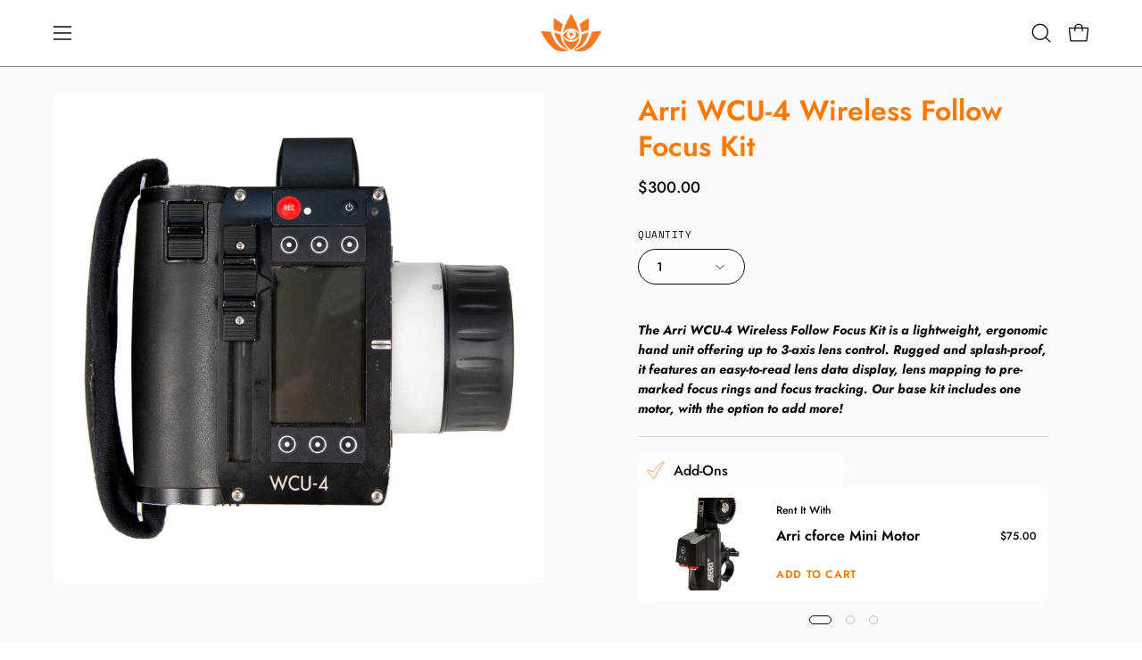

--- FILE ---
content_type: text/html; charset=utf-8
request_url: https://cameraambassador.com/products/arri-wcu-4-wireless-follow-focus
body_size: 43657
content:
<!doctype html>
<html class="no-js no-touch page-loading" lang="en">
<head><meta charset="utf-8">
<meta http-equiv="X-UA-Compatible" content="IE=edge">
<meta name="viewport" content="width=device-width, height=device-height, initial-scale=1.0, minimum-scale=1.0">
<link rel="canonical" href="https://cameraambassador.com/products/arri-wcu-4-wireless-follow-focus"><link rel="preconnect" href="https://fonts.shopifycdn.com" crossorigin><link rel="preload" as="font" href="//cameraambassador.com/cdn/fonts/jost/jost_n5.7c8497861ffd15f4e1284cd221f14658b0e95d61.woff2" type="font/woff2" crossorigin><link rel="preload" as="font" href="//cameraambassador.com/cdn/fonts/jost/jost_n6.ec1178db7a7515114a2d84e3dd680832b7af8b99.woff2" type="font/woff2" crossorigin><link rel="preload" as="image" href="//cameraambassador.com/cdn/shop/t/18/assets/loading.svg?v=91665432863842511931757037295"><style data-shopify>
  .no-js.page-loading .loading-overlay,
  html:not(.page-loading) .loading-overlay { opacity: 0; visibility: hidden; pointer-events: none; animation: fadeOut 1s ease; transition: visibility 0s linear 1s; }

  .loading-overlay { position: fixed; top: 0; left: 0; z-index: 99999; width: 100vw; height: 100vh; display: flex; align-items: center; justify-content: center; background: var(--overlay-bg, var(--COLOR-BLACK-WHITE)); }</style><style data-shopify>.loader__image__holder { position: absolute; top: 0; left: 0; width: 100%; height: 100%; font-size: 0; display: none; align-items: center; justify-content: center; animation: pulse-loading 2s infinite ease-in-out; }
    .loader__image__holder:has(.loader__image--fallback) { animation: none; }
    .loading-image .loader__image__holder { display: flex; }
    .loader__image { max-width: 60px; height: auto; object-fit: contain; }
    .loading-image .loader__image--fallback { width: 150px; height: 150px; max-width: 150px; mask: var(--loading-svg) center center/contain no-repeat; background: var(--overlay-bg-svg, var(--COLOR-WHITE-BLACK)); }</style><script>
    const loadingAppearance = "once";
    const loaded = sessionStorage.getItem('loaded');

    if (loadingAppearance === 'once') {
      if (loaded === null) {
        sessionStorage.setItem('loaded', true);
        document.documentElement.classList.add('loading-image');
      }
    } else {
      document.documentElement.classList.add('loading-image');
    }
  </script><link rel="shortcut icon" href="//cameraambassador.com/cdn/shop/files/Favicon_copy_32x32.png?v=1613730637" type="image/png">
<title>Arri WCU-4 Wireless Follow Focus Kit
  
  
   &ndash; Camera Ambassador Rentals</title><meta name="description" content="Camera Ambassador&#39;s Arri WCU-4 Wireless Follow Focus kit comes with everything you need to have full FIZ control over your lens. Rent this follow focus along with a variety of compatible Arri camera and lenses in Chicago today!">

<meta property="og:site_name" content="Camera Ambassador Rentals">
<meta property="og:url" content="https://cameraambassador.com/products/arri-wcu-4-wireless-follow-focus">
<meta property="og:title" content="Arri WCU-4 Wireless Follow Focus Kit">
<meta property="og:type" content="product">
<meta property="og:description" content="Camera Ambassador&#39;s Arri WCU-4 Wireless Follow Focus kit comes with everything you need to have full FIZ control over your lens. Rent this follow focus along with a variety of compatible Arri camera and lenses in Chicago today!"><meta property="og:image" content="http://cameraambassador.com/cdn/shop/products/WCU-4_73ac0005-fce5-4dea-a1a5-201c786b7e05.jpg?v=1657834825">
  <meta property="og:image:secure_url" content="https://cameraambassador.com/cdn/shop/products/WCU-4_73ac0005-fce5-4dea-a1a5-201c786b7e05.jpg?v=1657834825">
  <meta property="og:image:width" content="2048">
  <meta property="og:image:height" content="2048"><meta property="og:price:amount" content="300.00">
  <meta property="og:price:currency" content="USD"><meta name="twitter:card" content="summary_large_image">
<meta name="twitter:title" content="Arri WCU-4 Wireless Follow Focus Kit">
<meta name="twitter:description" content="Camera Ambassador&#39;s Arri WCU-4 Wireless Follow Focus kit comes with everything you need to have full FIZ control over your lens. Rent this follow focus along with a variety of compatible Arri camera and lenses in Chicago today!"><style data-shopify>@font-face {
  font-family: Jost;
  font-weight: 600;
  font-style: normal;
  font-display: swap;
  src: url("//cameraambassador.com/cdn/fonts/jost/jost_n6.ec1178db7a7515114a2d84e3dd680832b7af8b99.woff2") format("woff2"),
       url("//cameraambassador.com/cdn/fonts/jost/jost_n6.b1178bb6bdd3979fef38e103a3816f6980aeaff9.woff") format("woff");
}

    @font-face {
  font-family: Jost;
  font-weight: 500;
  font-style: normal;
  font-display: swap;
  src: url("//cameraambassador.com/cdn/fonts/jost/jost_n5.7c8497861ffd15f4e1284cd221f14658b0e95d61.woff2") format("woff2"),
       url("//cameraambassador.com/cdn/fonts/jost/jost_n5.fb6a06896db583cc2df5ba1b30d9c04383119dd9.woff") format("woff");
}

    @font-face {
  font-family: "Space Mono";
  font-weight: 400;
  font-style: normal;
  font-display: swap;
  src: url("//cameraambassador.com/cdn/fonts/space_mono/spacemono_n4.9ee60bbbb57a3b43dbcb22a7f53e18140cb3b40f.woff2") format("woff2"),
       url("//cameraambassador.com/cdn/fonts/space_mono/spacemono_n4.0c1ebe3659065af9a832b4a469bdd1fdc9521024.woff") format("woff");
}

    @font-face {
  font-family: "Space Mono";
  font-weight: 400;
  font-style: normal;
  font-display: swap;
  src: url("//cameraambassador.com/cdn/fonts/space_mono/spacemono_n4.9ee60bbbb57a3b43dbcb22a7f53e18140cb3b40f.woff2") format("woff2"),
       url("//cameraambassador.com/cdn/fonts/space_mono/spacemono_n4.0c1ebe3659065af9a832b4a469bdd1fdc9521024.woff") format("woff");
}


    
      @font-face {
  font-family: Jost;
  font-weight: 700;
  font-style: normal;
  font-display: swap;
  src: url("//cameraambassador.com/cdn/fonts/jost/jost_n7.921dc18c13fa0b0c94c5e2517ffe06139c3615a3.woff2") format("woff2"),
       url("//cameraambassador.com/cdn/fonts/jost/jost_n7.cbfc16c98c1e195f46c536e775e4e959c5f2f22b.woff") format("woff");
}

    

    
      @font-face {
  font-family: Jost;
  font-weight: 400;
  font-style: normal;
  font-display: swap;
  src: url("//cameraambassador.com/cdn/fonts/jost/jost_n4.d47a1b6347ce4a4c9f437608011273009d91f2b7.woff2") format("woff2"),
       url("//cameraambassador.com/cdn/fonts/jost/jost_n4.791c46290e672b3f85c3d1c651ef2efa3819eadd.woff") format("woff");
}

    

    
      @font-face {
  font-family: Jost;
  font-weight: 900;
  font-style: normal;
  font-display: swap;
  src: url("//cameraambassador.com/cdn/fonts/jost/jost_n9.cd269fa9adcae864ab1df15826ceb2fd310a3d4a.woff2") format("woff2"),
       url("//cameraambassador.com/cdn/fonts/jost/jost_n9.fd15e8012129a3f22bd292bf1f8b87a15f894bd5.woff") format("woff");
}

    

    
      @font-face {
  font-family: Jost;
  font-weight: 100;
  font-style: normal;
  font-display: swap;
  src: url("//cameraambassador.com/cdn/fonts/jost/jost_n1.546362ec0aa4045fdc2721192f7d2462716cc7d1.woff2") format("woff2"),
       url("//cameraambassador.com/cdn/fonts/jost/jost_n1.9b0529f29bfd479cc9556e047a2bf95152767216.woff") format("woff");
}

    

    
      @font-face {
  font-family: Jost;
  font-weight: 600;
  font-style: normal;
  font-display: swap;
  src: url("//cameraambassador.com/cdn/fonts/jost/jost_n6.ec1178db7a7515114a2d84e3dd680832b7af8b99.woff2") format("woff2"),
       url("//cameraambassador.com/cdn/fonts/jost/jost_n6.b1178bb6bdd3979fef38e103a3816f6980aeaff9.woff") format("woff");
}

    

    
      @font-face {
  font-family: Jost;
  font-weight: 500;
  font-style: italic;
  font-display: swap;
  src: url("//cameraambassador.com/cdn/fonts/jost/jost_i5.a6c7dbde35f2b89f8461eacda9350127566e5d51.woff2") format("woff2"),
       url("//cameraambassador.com/cdn/fonts/jost/jost_i5.2b58baee736487eede6bcdb523ca85eea2418357.woff") format("woff");
}

    

    
      @font-face {
  font-family: Jost;
  font-weight: 700;
  font-style: italic;
  font-display: swap;
  src: url("//cameraambassador.com/cdn/fonts/jost/jost_i7.d8201b854e41e19d7ed9b1a31fe4fe71deea6d3f.woff2") format("woff2"),
       url("//cameraambassador.com/cdn/fonts/jost/jost_i7.eae515c34e26b6c853efddc3fc0c552e0de63757.woff") format("woff");
}

    

    
      @font-face {
  font-family: "Space Mono";
  font-weight: 700;
  font-style: normal;
  font-display: swap;
  src: url("//cameraambassador.com/cdn/fonts/space_mono/spacemono_n7.508dbd51f810465f80674aa16b57dbed9d939476.woff2") format("woff2"),
       url("//cameraambassador.com/cdn/fonts/space_mono/spacemono_n7.33dc758a163f8921951e545f3e66fea4986535cf.woff") format("woff");
}

    
:root {--COLOR-PRIMARY-OPPOSITE: #ffffff;
      --COLOR-PRIMARY-LIGHTEN-DARKEN-ALPHA-20: rgba(255, 148, 51, 0.2);
      --COLOR-PRIMARY-LIGHTEN-DARKEN-ALPHA-30: rgba(255, 148, 51, 0.3);

      --PRIMARY-BUTTONS-COLOR-BG: #ff7900;
      --PRIMARY-BUTTONS-COLOR-TEXT: #ffffff;
      --PRIMARY-BUTTONS-COLOR-TEXT-ALPHA-10: rgba(255, 255, 255, 0.1);
      --PRIMARY-BUTTONS-COLOR-BORDER: #ff7900;
      --PRIMARY-BUTTONS-COLOR-HOVER: rgba(255, 255, 255, 0.2);

      --PRIMARY-BUTTONS-COLOR-LIGHTEN-DARKEN: #ff9433;

      --PRIMARY-BUTTONS-COLOR-ALPHA-05: rgba(255, 121, 0, 0.05);
      --PRIMARY-BUTTONS-COLOR-ALPHA-10: rgba(255, 121, 0, 0.1);
      --PRIMARY-BUTTONS-COLOR-ALPHA-50: rgba(255, 121, 0, 0.5);--COLOR-SECONDARY-OPPOSITE: #000000;
      --COLOR-SECONDARY-OPPOSITE-ALPHA-20: rgba(0, 0, 0, 0.2);
      --COLOR-SECONDARY-LIGHTEN-DARKEN-ALPHA-20: rgba(222, 219, 212, 0.2);
      --COLOR-SECONDARY-LIGHTEN-DARKEN-ALPHA-30: rgba(222, 219, 212, 0.3);

      --SECONDARY-BUTTONS-COLOR-BG: #f4f3f1;
      --SECONDARY-BUTTONS-COLOR-TEXT: #000000;
      --SECONDARY-BUTTONS-COLOR-TEXT-ALPHA-10: rgba(0, 0, 0, 0.1);
      --SECONDARY-BUTTONS-COLOR-BORDER: #f4f3f1;

      --SECONDARY-BUTTONS-COLOR-ALPHA-05: rgba(244, 243, 241, 0.05);
      --SECONDARY-BUTTONS-COLOR-ALPHA-10: rgba(244, 243, 241, 0.1);
      --SECONDARY-BUTTONS-COLOR-ALPHA-50: rgba(244, 243, 241, 0.5);--OUTLINE-BUTTONS-PRIMARY-BG: transparent;
      --OUTLINE-BUTTONS-PRIMARY-TEXT: #ff7900;
      --OUTLINE-BUTTONS-PRIMARY-TEXT-ALPHA-10: rgba(255, 121, 0, 0.1);
      --OUTLINE-BUTTONS-PRIMARY-BORDER: #ff7900;
      --OUTLINE-BUTTONS-PRIMARY-BG-HOVER: rgba(255, 148, 51, 0.2);

      --OUTLINE-BUTTONS-SECONDARY-BG: transparent;
      --OUTLINE-BUTTONS-SECONDARY-TEXT: #f4f3f1;
      --OUTLINE-BUTTONS-SECONDARY-TEXT-ALPHA-10: rgba(244, 243, 241, 0.1);
      --OUTLINE-BUTTONS-SECONDARY-BORDER: #f4f3f1;
      --OUTLINE-BUTTONS-SECONDARY-BG-HOVER: rgba(222, 219, 212, 0.2);

      --OUTLINE-BUTTONS-WHITE-BG: transparent;
      --OUTLINE-BUTTONS-WHITE-TEXT: #ffffff;
      --OUTLINE-BUTTONS-WHITE-TEXT-ALPHA-10: rgba(255, 255, 255, 0.1);
      --OUTLINE-BUTTONS-WHITE-BORDER: #ffffff;

      --OUTLINE-BUTTONS-BLACK-BG: transparent;
      --OUTLINE-BUTTONS-BLACK-TEXT: #000000;
      --OUTLINE-BUTTONS-BLACK-TEXT-ALPHA-10: rgba(0, 0, 0, 0.1);
      --OUTLINE-BUTTONS-BLACK-BORDER: #000000;--OUTLINE-SOLID-BUTTONS-PRIMARY-BG: #ff7900;
      --OUTLINE-SOLID-BUTTONS-PRIMARY-TEXT: #ffffff;
      --OUTLINE-SOLID-BUTTONS-PRIMARY-TEXT-ALPHA-10: rgba(255, 255, 255, 0.1);
      --OUTLINE-SOLID-BUTTONS-PRIMARY-BORDER: #ffffff;
      --OUTLINE-SOLID-BUTTONS-PRIMARY-BG-HOVER: rgba(255, 255, 255, 0.2);

      --OUTLINE-SOLID-BUTTONS-SECONDARY-BG: #f4f3f1;
      --OUTLINE-SOLID-BUTTONS-SECONDARY-TEXT: #000000;
      --OUTLINE-SOLID-BUTTONS-SECONDARY-TEXT-ALPHA-10: rgba(0, 0, 0, 0.1);
      --OUTLINE-SOLID-BUTTONS-SECONDARY-BORDER: #000000;
      --OUTLINE-SOLID-BUTTONS-SECONDARY-BG-HOVER: rgba(0, 0, 0, 0.2);

      --OUTLINE-SOLID-BUTTONS-WHITE-BG: #ffffff;
      --OUTLINE-SOLID-BUTTONS-WHITE-TEXT: #000000;
      --OUTLINE-SOLID-BUTTONS-WHITE-TEXT-ALPHA-10: rgba(0, 0, 0, 0.1);
      --OUTLINE-SOLID-BUTTONS-WHITE-BORDER: #000000;

      --OUTLINE-SOLID-BUTTONS-BLACK-BG: #000000;
      --OUTLINE-SOLID-BUTTONS-BLACK-TEXT: #ffffff;
      --OUTLINE-SOLID-BUTTONS-BLACK-TEXT-ALPHA-10: rgba(255, 255, 255, 0.1);
      --OUTLINE-SOLID-BUTTONS-BLACK-BORDER: #ffffff;--COLOR-HEADING: #ff7900;
      --COLOR-TEXT: #0c0c0f;
      --COLOR-TEXT-DARKEN: #000000;
      --COLOR-TEXT-LIGHTEN: #393948;
      --COLOR-TEXT-ALPHA-5: rgba(12, 12, 15, 0.05);
      --COLOR-TEXT-ALPHA-8: rgba(12, 12, 15, 0.08);
      --COLOR-TEXT-ALPHA-10: rgba(12, 12, 15, 0.1);
      --COLOR-TEXT-ALPHA-15: rgba(12, 12, 15, 0.15);
      --COLOR-TEXT-ALPHA-20: rgba(12, 12, 15, 0.2);
      --COLOR-TEXT-ALPHA-25: rgba(12, 12, 15, 0.25);
      --COLOR-TEXT-ALPHA-50: rgba(12, 12, 15, 0.5);
      --COLOR-TEXT-ALPHA-60: rgba(12, 12, 15, 0.6);
      --COLOR-TEXT-ALPHA-85: rgba(12, 12, 15, 0.85);

      --COLOR-BG: #fff;
      --COLOR-BG-ALPHA-25: rgba(255, 255, 255, 0.25);
      --COLOR-BG-ALPHA-35: rgba(255, 255, 255, 0.35);
      --COLOR-BG-ALPHA-60: rgba(255, 255, 255, 0.6);
      --COLOR-BG-ALPHA-65: rgba(255, 255, 255, 0.65);
      --COLOR-BG-ALPHA-85: rgba(255, 255, 255, 0.85);
      --COLOR-BG-DARKEN: #e6e6e6;
      --COLOR-BG-LIGHTEN-DARKEN: #e6e6e6;
      --COLOR-BG-LIGHTEN-DARKEN-SHIMMER-BG: #fafafa;
      --COLOR-BG-LIGHTEN-DARKEN-SHIMMER-EFFECT: #f5f5f5;
      --COLOR-BG-LIGHTEN-DARKEN-SHIMMER-ENHANCEMENT: #000000;
      --COLOR-BG-LIGHTEN-DARKEN-FOREGROUND: #f7f7f7;
      --COLOR-BG-LIGHTEN-DARKEN-HIGHLIGHT: #d9d9d9;
      --COLOR-BG-LIGHTEN-DARKEN-SEARCH-LOADER: #cccccc;
      --COLOR-BG-LIGHTEN-DARKEN-SEARCH-LOADER-LINE: #e6e6e6;
      --COLOR-BG-LIGHTEN-DARKEN-2: #cdcdcd;
      --COLOR-BG-LIGHTEN-DARKEN-3: #c0c0c0;
      --COLOR-BG-LIGHTEN-DARKEN-4: #b3b3b3;
      --COLOR-BG-LIGHTEN-DARKEN-5: #a6a6a6;
      --COLOR-BG-LIGHTEN-DARKEN-6: #9a9a9a;
      --COLOR-BG-LIGHTEN-DARKEN-CONTRAST: #b3b3b3;
      --COLOR-BG-LIGHTEN-DARKEN-CONTRAST-2: #a6a6a6;
      --COLOR-BG-LIGHTEN-DARKEN-CONTRAST-3: #999999;
      --COLOR-BG-LIGHTEN-DARKEN-CONTRAST-4: #8c8c8c;
      --COLOR-BG-LIGHTEN-DARKEN-CONTRAST-5: #808080;
      --COLOR-BG-LIGHTEN-DARKEN-CONTRAST-6: #737373;

      --COLOR-INPUT-BG: #fff;

      --COLOR-ACCENT: #dc60a4;
      --COLOR-ACCENT-TEXT: #fff;
      --COLOR-ACCENT-MIX-ALPHA: rgba(110, 48, 82, 0.1);

      --COLOR-BORDER: #d3d3d3;
      --COLOR-BORDER-ALPHA-15: rgba(211, 211, 211, 0.15);
      --COLOR-BORDER-ALPHA-30: rgba(211, 211, 211, 0.3);
      --COLOR-BORDER-ALPHA-50: rgba(211, 211, 211, 0.5);
      --COLOR-BORDER-ALPHA-65: rgba(211, 211, 211, 0.65);
      --COLOR-BORDER-LIGHTEN-DARKEN: #868686;
      --COLOR-BORDER-HAIRLINE: #f7f7f7;

      --COLOR-SALE-BG: #f4f3f1;
      --COLOR-SALE-TEXT: #ffffff;
      --COLOR-CUSTOM-BG: rgba(0,0,0,0);
      --COLOR-CUSTOM-TEXT: #0090f2;
      --COLOR-SOLD-BG: rgba(0,0,0,0);
      --COLOR-SOLD-TEXT: #000000;
      --COLOR-SAVING-BG: rgba(0,0,0,0);
      --COLOR-SAVING-TEXT: #0090f2;

      --COLOR-WHITE-BLACK: #fff;
      --COLOR-BLACK-WHITE: #000;
      --COLOR-BLACK-WHITE-ALPHA-25: rgba(0, 0, 0, 0.25);
      --COLOR-BLACK-WHITE-ALPHA-34: rgba(0, 0, 0, 0.34);
      --COLOR-BG-OVERLAY: rgba(255, 255, 255, 0.5);--COLOR-DISABLED-GREY: rgba(12, 12, 15, 0.05);
      --COLOR-DISABLED-GREY-DARKEN: rgba(12, 12, 15, 0.45);
      --COLOR-ERROR: #D02E2E;
      --COLOR-ERROR-BG: #f3cbcb;
      --COLOR-SUCCESS: #56AD6A;
      --COLOR-SUCCESS-BG: #ECFEF0;
      --COLOR-WARN: #ECBD5E;
      --COLOR-TRANSPARENT: rgba(255, 255, 255, 0);

      --COLOR-WHITE: #ffffff;
      --COLOR-WHITE-DARKEN: #f2f2f2;
      --COLOR-WHITE-ALPHA-10: rgba(255, 255, 255, 0.1);
      --COLOR-WHITE-ALPHA-20: rgba(255, 255, 255, 0.2);
      --COLOR-WHITE-ALPHA-25: rgba(255, 255, 255, 0.25);
      --COLOR-WHITE-ALPHA-50: rgba(255, 255, 255, 0.5);
      --COLOR-WHITE-ALPHA-60: rgba(255, 255, 255, 0.6);
      --COLOR-BLACK: #000000;
      --COLOR-BLACK-LIGHTEN: #1a1a1a;
      --COLOR-BLACK-ALPHA-05: rgba(0, 0, 0, 0.05);
      --COLOR-BLACK-ALPHA-10: rgba(0, 0, 0, 0.1);
      --COLOR-BLACK-ALPHA-20: rgba(0, 0, 0, 0.2);
      --COLOR-BLACK-ALPHA-25: rgba(0, 0, 0, 0.25);
      --COLOR-BLACK-ALPHA-50: rgba(0, 0, 0, 0.5);
      --COLOR-BLACK-ALPHA-60: rgba(0, 0, 0, 0.6);--FONT-STACK-BODY: Jost, sans-serif;
      --FONT-STYLE-BODY: normal;
      --FONT-STYLE-BODY-ITALIC: italic;
      --FONT-ADJUST-BODY: 1.0;

      --FONT-WEIGHT-BODY: 500;
      --FONT-WEIGHT-BODY-LIGHT: 100;
      --FONT-WEIGHT-BODY-MEDIUM: 700;
      --FONT-WEIGHT-BODY-BOLD: 600;

      --FONT-STACK-HEADING: Jost, sans-serif;
      --FONT-STYLE-HEADING: normal;
      --FONT-STYLE-HEADING-ITALIC: italic;
      --FONT-ADJUST-HEADING: 1.0;

      --FONT-WEIGHT-HEADING: 600;
      --FONT-WEIGHT-HEADING-LIGHT: 400;
      --FONT-WEIGHT-HEADING-MEDIUM: 900;
      --FONT-WEIGHT-HEADING-BOLD: 700;

      --FONT-STACK-NAV: Jost, sans-serif;
      --FONT-STYLE-NAV: normal;
      --FONT-STYLE-NAV-ITALIC: italic;
      --FONT-ADJUST-NAV: 0.85;
      --FONT-ADJUST-NAV-TOP-LEVEL: 0.8;

      --FONT-WEIGHT-NAV: 500;
      --FONT-WEIGHT-NAV-LIGHT: 100;
      --FONT-WEIGHT-NAV-MEDIUM: 700;
      --FONT-WEIGHT-NAV-BOLD: 600;

      --FONT-ADJUST-PRODUCT-GRID: 1.0;
      --FONT-ADJUST-PRODUCT-GRID-HEADING: 1.1;

      --FONT-ADJUST-BADGES: 1.3;

      --FONT-STACK-BUTTON: Jost, sans-serif;
      --FONT-STYLE-BUTTON: normal;
      --FONT-STYLE-BUTTON-ITALIC: italic;
      --FONT-ADJUST-SMALL-BUTTON: 0.9;
      --FONT-ADJUST-MEDIUM-BUTTON: 0.9;
      --FONT-ADJUST-LARGE-BUTTON: 0.9;

      --FONT-WEIGHT-BUTTON: 600;
      --FONT-WEIGHT-BUTTON-MEDIUM: 700;
      --FONT-WEIGHT-BUTTON-BOLD: 600;

      --FONT-STACK-SUBHEADING: "Space Mono", monospace;
      --FONT-STYLE-SUBHEADING: normal;
      --FONT-ADJUST-SUBHEADING: 0.8;

      --FONT-WEIGHT-SUBHEADING: 400;
      --FONT-WEIGHT-SUBHEADING-BOLD: 700;

      --FONT-STACK-LABEL: "Space Mono", monospace;
      --FONT-STYLE-LABEL: normal;
      --FONT-ADJUST-LABEL: 0.65;

      --FONT-STACK-HIGHLIGHT: "Space Mono", monospace;
      --FONT-STYLE-HIGHLIGHT: normal;
      --FONT-WEIGHT-HIGHLIGHT: 400;

      --FONT-WEIGHT-LABEL: 400;

      --LETTER-SPACING-NAV: 0.025em;
      --LETTER-SPACING-HEADING: 0.0em;
      --LETTER-SPACING-SUBHEADING: 0.0em;
      --LETTER-SPACING-BUTTON: 0.05em;
      --LETTER-SPACING-LABEL: 0.05em;

      --BUTTON-TEXT-CAPS: uppercase;
      --HEADING-TEXT-CAPS: none;
      --SUBHEADING-TEXT-CAPS: none;
      --LABEL-TEXT-CAPS: uppercase;--FONT-SIZE-INPUT: 1.0rem;--RADIUS: 30px;
      --RADIUS-SMALL: 22px;
      --RADIUS-TINY: 14px;
      --RADIUS-CHECKBOX: 4px;
      --RADIUS-TEXTAREA: 8px;--RADIUS-BADGE: 4px;--PRODUCT-MEDIA-PADDING-TOP: 100%;--BORDER-WIDTH: 1px;--STROKE-WIDTH: 12px;--SITE-WIDTH: 1440px;
      --SITE-WIDTH-NARROW: 840px;

      
      --SMALL-BUTTON-WIDTH: 50px;
      --MEDIUM-BUTTON-WIDTH: 150px;
      --LARGE-BUTTON-WIDTH: 200px;
      --SMALL-BUTTON-HEIGHT: 20px;
      --MEDIUM-BUTTON-HEIGHT: 20px;
      --LARGE-BUTTON-HEIGHT: 20px;--COLOR-UPSELLS-BG: #ffffff;
      --COLOR-UPSELLS-TEXT: #000000;
      --COLOR-UPSELLS-TEXT-LIGHTEN: #333333;
      --COLOR-UPSELLS-DISABLED-GREY-DARKEN: rgba(0, 0, 0, 0.45);
      --UPSELLS-HEIGHT: 130px;
      --UPSELLS-IMAGE-WIDTH: 30%;--ICON-ARROW-RIGHT: url( "//cameraambassador.com/cdn/shop/t/18/assets/icon-chevron-right.svg?v=115618353204357621731757037295" );--loading-svg: url( "//cameraambassador.com/cdn/shop/t/18/assets/loading.svg?v=91665432863842511931757037295" );
      --icon-check: url( "//cameraambassador.com/cdn/shop/t/18/assets/icon-check.svg?v=175316081881880408121757037295" );
      --icon-check-swatch: url( "//cameraambassador.com/cdn/shop/t/18/assets/icon-check-swatch.svg?v=131897745589030387781757037295" );
      --icon-zoom-in: url( "//cameraambassador.com/cdn/shop/t/18/assets/icon-zoom-in.svg?v=157433013461716915331757037295" );
      --icon-zoom-out: url( "//cameraambassador.com/cdn/shop/t/18/assets/icon-zoom-out.svg?v=164909107869959372931757037295" );--collection-sticky-bar-height: 0px;
      --collection-image-padding-top: 60%;

      --drawer-width: 400px;
      --drawer-transition: transform 0.4s cubic-bezier(0.46, 0.01, 0.32, 1);--gutter: 60px;
      --gutter-mobile: 20px;
      --grid-gutter: 20px;
      --grid-gutter-mobile: 35px;--inner: 20px;
      --inner-tablet: 18px;
      --inner-mobile: 16px;--grid: repeat(4, minmax(0, 1fr));
      --grid-tablet: repeat(3, minmax(0, 1fr));
      --grid-mobile: repeat(2, minmax(0, 1fr));
      --megamenu-grid: repeat(4, minmax(0, 1fr));
      --grid-row: 1 / span 4;--scrollbar-width: 0px;--overlay: #000;
      --overlay-opacity: 1;--swatch-width: 38px;
      --swatch-height: 26px;
      --swatch-size: 32px;
      --swatch-size-mobile: 30px;

      
      --move-offset: 20px;

      
      --autoplay-speed: 2200ms;
    }

    
.product-upsell__image:after,
    .popup-quick-view__nav-media:after,
    .product-gallery__media--image:after,
    .product-gallery__media--onboarding:after,
    .product-single__thumbnail-link:after {
      content: '';
      position: absolute;
      z-index: 1;
      inset: 0;
      background: rgba(0, 0, 0, .03);
      pointer-events: none;
    }</style><link href="//cameraambassador.com/cdn/shop/t/18/assets/theme.css?v=68968304173416249261757043791" rel="stylesheet" type="text/css" media="all" /><script
  type="text/javascript"
>
    if (window.MSInputMethodContext && document.documentMode) {
      var scripts = document.getElementsByTagName('script')[0];
      var polyfill = document.createElement("script");
      polyfill.defer = true;
      polyfill.src = "//cameraambassador.com/cdn/shop/t/18/assets/ie11.js?v=164037955086922138091757037295";

      scripts.parentNode.insertBefore(polyfill, scripts);

      document.documentElement.classList.add('ie11');
    } else {
      document.documentElement.className = document.documentElement.className.replace('no-js', 'js');
    }

    let root = '/';
    if (root[root.length - 1] !== '/') {
      root = `${root}/`;
    }

    window.theme = {
      routes: {
        root: root,
        cart_url: "\/cart",
        cart_add_url: "\/cart\/add",
        cart_change_url: "\/cart\/change",
        shop_url: "https:\/\/cameraambassador.com",
        searchUrl: '/search',
        predictiveSearchUrl: '/search/suggest',
        product_recommendations_url: "\/recommendations\/products"
      },
      assets: {
        photoswipe: '//cameraambassador.com/cdn/shop/t/18/assets/photoswipe.js?v=162613001030112971491757037295',
        smoothscroll: '//cameraambassador.com/cdn/shop/t/18/assets/smoothscroll.js?v=37906625415260927261757037295',
        no_image: "//cameraambassador.com/cdn/shopifycloud/storefront/assets/no-image-2048-a2addb12_1024x.gif",
        swatches: '//cameraambassador.com/cdn/shop/t/18/assets/swatches.json?v=108341084980828767351757037295',
        base: "//cameraambassador.com/cdn/shop/t/18/assets/"
      },
      strings: {
        add_to_cart: "Add to Cart",
        cart_acceptance_error: "You must accept our terms and conditions.",
        cart_empty: "Your cart is currently empty.",
        cart_price: "Price",
        cart_quantity: "Quantity",
        cart_items_one: "{{ count }} item",
        cart_items_many: "{{ count }} items",
        cart_title: "Cart",
        cart_total: "Total",
        continue_shopping: "Continue Shopping",
        free: "Free",
        limit_error: "Sorry, looks like we don\u0026#39;t have enough of this product.",
        preorder: "Pre-Order",
        remove: "Remove",
        sale_badge_text: "Sale",
        saving_badge: "Save {{ discount }}",
        saving_up_to_badge: "Save up to {{ discount }}",
        sold_out: "Sold Out",
        subscription: "Subscription",
        unavailable: "Unavailable",
        unit_price_label: "Unit price",
        unit_price_separator: "per",
        zero_qty_error: "Quantity must be greater than 0.",
        delete_confirm: "Are you sure you wish to delete this address?",
        newsletter_product_availability: "Notify Me When It’s Available"
      },
      icons: {
        close: '<svg aria-hidden="true" focusable="false" role="presentation" class="icon icon-close" viewBox="0 0 192 192"><path d="M150 42 42 150M150 150 42 42" stroke="currentColor" stroke-linecap="round" stroke-linejoin="round"/></svg>'
      },
      settings: {
        animationsEnabled: true,
        cartType: "page",
        enableAcceptTerms: false,
        enableInfinityScroll: true,
        enablePaymentButton: false,
        gridImageSize: "contain",
        gridImageAspectRatio: 1,
        mobileMenuBehaviour: "link",
        productGridHover: "image",
        savingBadgeType: "percentage",
        showSaleBadge: false,
        showSoldBadge: false,
        showSavingBadge: false,
        quickBuy: "none",
        suggestArticles: true,
        suggestCollections: false,
        suggestProducts: true,
        suggestPages: true,
        suggestionsResultsLimit: 9,
        currency_code_enable: false,
        hideInventoryCount: true,
        colorSwatchesType: "theme",
        atcButtonShowPrice: true,
        buynowButtonColor: "btn--primary",
        buynowButtonStyle: "btn--solid-border",
        buynowButtonSize: "btn--medium",
        mobileMenuType: "new",
      },
      sizes: {
        mobile: 480,
        small: 768,
        large: 1024,
        widescreen: 1440
      },
      moneyFormat: "${{amount}}",
      moneyWithCurrencyFormat: "${{amount}} USD",
      subtotal: 0,
      current_iso_code: "USD",
      info: {
        name: 'Palo Alto'
      },
      version: '7.0.0'
    };
    window.PaloAlto = window.PaloAlto || {};
    window.slate = window.slate || {};
    window.isHeaderTransparent = false;
    window.stickyHeaderHeight = 60;
    window.lastWindowWidth = window.innerWidth || document.documentElement.clientWidth;
</script><script src="//cameraambassador.com/cdn/shop/t/18/assets/vendor.js?v=42276325216716451771757037296" defer="defer"></script>
<script src="//cameraambassador.com/cdn/shop/t/18/assets/theme.js?v=8997254070375761731757037296" defer="defer"></script><script>window.performance && window.performance.mark && window.performance.mark('shopify.content_for_header.start');</script><meta name="facebook-domain-verification" content="f4sezvg84fig2d1wj74smhw3x0yyra">
<meta name="facebook-domain-verification" content="2sz1k5hyrh8i9vd9e7ptx7v0118bf8">
<meta name="facebook-domain-verification" content="d8aflizwgs2pqr93mjpbobqci4dyv7">
<meta id="shopify-digital-wallet" name="shopify-digital-wallet" content="/27168473206/digital_wallets/dialog">
<meta name="shopify-checkout-api-token" content="a1784026e65718052094ca1cf5dac3aa">
<meta id="in-context-paypal-metadata" data-shop-id="27168473206" data-venmo-supported="true" data-environment="production" data-locale="en_US" data-paypal-v4="true" data-currency="USD">
<link rel="alternate" type="application/json+oembed" href="https://cameraambassador.com/products/arri-wcu-4-wireless-follow-focus.oembed">
<script async="async" src="/checkouts/internal/preloads.js?locale=en-US"></script>
<script id="shopify-features" type="application/json">{"accessToken":"a1784026e65718052094ca1cf5dac3aa","betas":["rich-media-storefront-analytics"],"domain":"cameraambassador.com","predictiveSearch":true,"shopId":27168473206,"locale":"en"}</script>
<script>var Shopify = Shopify || {};
Shopify.shop = "camera-ambassador-rentals.myshopify.com";
Shopify.locale = "en";
Shopify.currency = {"active":"USD","rate":"1.0"};
Shopify.country = "US";
Shopify.theme = {"name":"Current Palo Alto","id":137822568566,"schema_name":"Palo Alto","schema_version":"7.0.0","theme_store_id":777,"role":"main"};
Shopify.theme.handle = "null";
Shopify.theme.style = {"id":null,"handle":null};
Shopify.cdnHost = "cameraambassador.com/cdn";
Shopify.routes = Shopify.routes || {};
Shopify.routes.root = "/";</script>
<script type="module">!function(o){(o.Shopify=o.Shopify||{}).modules=!0}(window);</script>
<script>!function(o){function n(){var o=[];function n(){o.push(Array.prototype.slice.apply(arguments))}return n.q=o,n}var t=o.Shopify=o.Shopify||{};t.loadFeatures=n(),t.autoloadFeatures=n()}(window);</script>
<script id="shop-js-analytics" type="application/json">{"pageType":"product"}</script>
<script defer="defer" async type="module" src="//cameraambassador.com/cdn/shopifycloud/shop-js/modules/v2/client.init-shop-cart-sync_IZsNAliE.en.esm.js"></script>
<script defer="defer" async type="module" src="//cameraambassador.com/cdn/shopifycloud/shop-js/modules/v2/chunk.common_0OUaOowp.esm.js"></script>
<script type="module">
  await import("//cameraambassador.com/cdn/shopifycloud/shop-js/modules/v2/client.init-shop-cart-sync_IZsNAliE.en.esm.js");
await import("//cameraambassador.com/cdn/shopifycloud/shop-js/modules/v2/chunk.common_0OUaOowp.esm.js");

  window.Shopify.SignInWithShop?.initShopCartSync?.({"fedCMEnabled":true,"windoidEnabled":true});

</script>
<script>(function() {
  var isLoaded = false;
  function asyncLoad() {
    if (isLoaded) return;
    isLoaded = true;
    var urls = ["https:\/\/inffuse.eventscalendar.co\/plugins\/shopify\/loader.js?app=calendar\u0026shop=camera-ambassador-rentals.myshopify.com\u0026shop=camera-ambassador-rentals.myshopify.com","https:\/\/plugin.brevo.com\/integrations\/api\/automation\/script?ma-key=5tu99nacjf1j5vneh44t4se8\u0026shop=camera-ambassador-rentals.myshopify.com","https:\/\/plugin.brevo.com\/integrations\/api\/sy\/cart_tracking\/script?user_connection_id=60131570fe0d7c569b16d904\u0026ma-key=5tu99nacjf1j5vneh44t4se8\u0026shop=camera-ambassador-rentals.myshopify.com"];
    for (var i = 0; i < urls.length; i++) {
      var s = document.createElement('script');
      s.type = 'text/javascript';
      s.async = true;
      s.src = urls[i];
      var x = document.getElementsByTagName('script')[0];
      x.parentNode.insertBefore(s, x);
    }
  };
  if(window.attachEvent) {
    window.attachEvent('onload', asyncLoad);
  } else {
    window.addEventListener('load', asyncLoad, false);
  }
})();</script>
<script id="__st">var __st={"a":27168473206,"offset":-21600,"reqid":"4fc10d3b-7a43-4166-b4f9-fdd599fb9fdb-1768510173","pageurl":"cameraambassador.com\/products\/arri-wcu-4-wireless-follow-focus","u":"b4c40a3288b0","p":"product","rtyp":"product","rid":4466208473206};</script>
<script>window.ShopifyPaypalV4VisibilityTracking = true;</script>
<script id="captcha-bootstrap">!function(){'use strict';const t='contact',e='account',n='new_comment',o=[[t,t],['blogs',n],['comments',n],[t,'customer']],c=[[e,'customer_login'],[e,'guest_login'],[e,'recover_customer_password'],[e,'create_customer']],r=t=>t.map((([t,e])=>`form[action*='/${t}']:not([data-nocaptcha='true']) input[name='form_type'][value='${e}']`)).join(','),a=t=>()=>t?[...document.querySelectorAll(t)].map((t=>t.form)):[];function s(){const t=[...o],e=r(t);return a(e)}const i='password',u='form_key',d=['recaptcha-v3-token','g-recaptcha-response','h-captcha-response',i],f=()=>{try{return window.sessionStorage}catch{return}},m='__shopify_v',_=t=>t.elements[u];function p(t,e,n=!1){try{const o=window.sessionStorage,c=JSON.parse(o.getItem(e)),{data:r}=function(t){const{data:e,action:n}=t;return t[m]||n?{data:e,action:n}:{data:t,action:n}}(c);for(const[e,n]of Object.entries(r))t.elements[e]&&(t.elements[e].value=n);n&&o.removeItem(e)}catch(o){console.error('form repopulation failed',{error:o})}}const l='form_type',E='cptcha';function T(t){t.dataset[E]=!0}const w=window,h=w.document,L='Shopify',v='ce_forms',y='captcha';let A=!1;((t,e)=>{const n=(g='f06e6c50-85a8-45c8-87d0-21a2b65856fe',I='https://cdn.shopify.com/shopifycloud/storefront-forms-hcaptcha/ce_storefront_forms_captcha_hcaptcha.v1.5.2.iife.js',D={infoText:'Protected by hCaptcha',privacyText:'Privacy',termsText:'Terms'},(t,e,n)=>{const o=w[L][v],c=o.bindForm;if(c)return c(t,g,e,D).then(n);var r;o.q.push([[t,g,e,D],n]),r=I,A||(h.body.append(Object.assign(h.createElement('script'),{id:'captcha-provider',async:!0,src:r})),A=!0)});var g,I,D;w[L]=w[L]||{},w[L][v]=w[L][v]||{},w[L][v].q=[],w[L][y]=w[L][y]||{},w[L][y].protect=function(t,e){n(t,void 0,e),T(t)},Object.freeze(w[L][y]),function(t,e,n,w,h,L){const[v,y,A,g]=function(t,e,n){const i=e?o:[],u=t?c:[],d=[...i,...u],f=r(d),m=r(i),_=r(d.filter((([t,e])=>n.includes(e))));return[a(f),a(m),a(_),s()]}(w,h,L),I=t=>{const e=t.target;return e instanceof HTMLFormElement?e:e&&e.form},D=t=>v().includes(t);t.addEventListener('submit',(t=>{const e=I(t);if(!e)return;const n=D(e)&&!e.dataset.hcaptchaBound&&!e.dataset.recaptchaBound,o=_(e),c=g().includes(e)&&(!o||!o.value);(n||c)&&t.preventDefault(),c&&!n&&(function(t){try{if(!f())return;!function(t){const e=f();if(!e)return;const n=_(t);if(!n)return;const o=n.value;o&&e.removeItem(o)}(t);const e=Array.from(Array(32),(()=>Math.random().toString(36)[2])).join('');!function(t,e){_(t)||t.append(Object.assign(document.createElement('input'),{type:'hidden',name:u})),t.elements[u].value=e}(t,e),function(t,e){const n=f();if(!n)return;const o=[...t.querySelectorAll(`input[type='${i}']`)].map((({name:t})=>t)),c=[...d,...o],r={};for(const[a,s]of new FormData(t).entries())c.includes(a)||(r[a]=s);n.setItem(e,JSON.stringify({[m]:1,action:t.action,data:r}))}(t,e)}catch(e){console.error('failed to persist form',e)}}(e),e.submit())}));const S=(t,e)=>{t&&!t.dataset[E]&&(n(t,e.some((e=>e===t))),T(t))};for(const o of['focusin','change'])t.addEventListener(o,(t=>{const e=I(t);D(e)&&S(e,y())}));const B=e.get('form_key'),M=e.get(l),P=B&&M;t.addEventListener('DOMContentLoaded',(()=>{const t=y();if(P)for(const e of t)e.elements[l].value===M&&p(e,B);[...new Set([...A(),...v().filter((t=>'true'===t.dataset.shopifyCaptcha))])].forEach((e=>S(e,t)))}))}(h,new URLSearchParams(w.location.search),n,t,e,['guest_login'])})(!0,!0)}();</script>
<script integrity="sha256-4kQ18oKyAcykRKYeNunJcIwy7WH5gtpwJnB7kiuLZ1E=" data-source-attribution="shopify.loadfeatures" defer="defer" src="//cameraambassador.com/cdn/shopifycloud/storefront/assets/storefront/load_feature-a0a9edcb.js" crossorigin="anonymous"></script>
<script data-source-attribution="shopify.dynamic_checkout.dynamic.init">var Shopify=Shopify||{};Shopify.PaymentButton=Shopify.PaymentButton||{isStorefrontPortableWallets:!0,init:function(){window.Shopify.PaymentButton.init=function(){};var t=document.createElement("script");t.src="https://cameraambassador.com/cdn/shopifycloud/portable-wallets/latest/portable-wallets.en.js",t.type="module",document.head.appendChild(t)}};
</script>
<script data-source-attribution="shopify.dynamic_checkout.buyer_consent">
  function portableWalletsHideBuyerConsent(e){var t=document.getElementById("shopify-buyer-consent"),n=document.getElementById("shopify-subscription-policy-button");t&&n&&(t.classList.add("hidden"),t.setAttribute("aria-hidden","true"),n.removeEventListener("click",e))}function portableWalletsShowBuyerConsent(e){var t=document.getElementById("shopify-buyer-consent"),n=document.getElementById("shopify-subscription-policy-button");t&&n&&(t.classList.remove("hidden"),t.removeAttribute("aria-hidden"),n.addEventListener("click",e))}window.Shopify?.PaymentButton&&(window.Shopify.PaymentButton.hideBuyerConsent=portableWalletsHideBuyerConsent,window.Shopify.PaymentButton.showBuyerConsent=portableWalletsShowBuyerConsent);
</script>
<script data-source-attribution="shopify.dynamic_checkout.cart.bootstrap">document.addEventListener("DOMContentLoaded",(function(){function t(){return document.querySelector("shopify-accelerated-checkout-cart, shopify-accelerated-checkout")}if(t())Shopify.PaymentButton.init();else{new MutationObserver((function(e,n){t()&&(Shopify.PaymentButton.init(),n.disconnect())})).observe(document.body,{childList:!0,subtree:!0})}}));
</script>
<link id="shopify-accelerated-checkout-styles" rel="stylesheet" media="screen" href="https://cameraambassador.com/cdn/shopifycloud/portable-wallets/latest/accelerated-checkout-backwards-compat.css" crossorigin="anonymous">
<style id="shopify-accelerated-checkout-cart">
        #shopify-buyer-consent {
  margin-top: 1em;
  display: inline-block;
  width: 100%;
}

#shopify-buyer-consent.hidden {
  display: none;
}

#shopify-subscription-policy-button {
  background: none;
  border: none;
  padding: 0;
  text-decoration: underline;
  font-size: inherit;
  cursor: pointer;
}

#shopify-subscription-policy-button::before {
  box-shadow: none;
}

      </style>

<script>window.performance && window.performance.mark && window.performance.mark('shopify.content_for_header.end');</script>
<!-- BEGIN app block: shopify://apps/seo-manager-venntov/blocks/seomanager/c54c366f-d4bb-4d52-8d2f-dd61ce8e7e12 --><!-- BEGIN app snippet: SEOManager4 -->
<meta name='seomanager' content='4.0.5' /> 


<script>
	function sm_htmldecode(str) {
		var txt = document.createElement('textarea');
		txt.innerHTML = str;
		return txt.value;
	}

	var venntov_title = sm_htmldecode("Arri WCU-4 Wireless Follow Focus Kit");
	var venntov_description = sm_htmldecode("Camera Ambassador&#39;s Arri WCU-4 Wireless Follow Focus kit comes with everything you need to have full FIZ control over your lens. Rent this follow focus along with a variety of compatible Arri camera and lenses in Chicago today!");
	
	if (venntov_title != '') {
		document.title = venntov_title;	
	}
	else {
		document.title = "Arri WCU-4 Wireless Follow Focus Kit";	
	}

	if (document.querySelector('meta[name="description"]') == null) {
		var venntov_desc = document.createElement('meta');
		venntov_desc.name = "description";
		venntov_desc.content = venntov_description;
		var venntov_head = document.head;
		venntov_head.appendChild(venntov_desc);
	} else {
		document.querySelector('meta[name="description"]').setAttribute("content", venntov_description);
	}
</script>

<script>
	var venntov_robotVals = "index, follow, max-image-preview:large, max-snippet:-1, max-video-preview:-1";
	if (venntov_robotVals !== "") {
		document.querySelectorAll("[name='robots']").forEach(e => e.remove());
		var venntov_robotMeta = document.createElement('meta');
		venntov_robotMeta.name = "robots";
		venntov_robotMeta.content = venntov_robotVals;
		var venntov_head = document.head;
		venntov_head.appendChild(venntov_robotMeta);
	}
</script>

<script>
	var venntov_googleVals = "";
	if (venntov_googleVals !== "") {
		document.querySelectorAll("[name='google']").forEach(e => e.remove());
		var venntov_googleMeta = document.createElement('meta');
		venntov_googleMeta.name = "google";
		venntov_googleMeta.content = venntov_googleVals;
		var venntov_head = document.head;
		venntov_head.appendChild(venntov_googleMeta);
	}
	</script>
	<!-- JSON-LD support -->
			<script type="application/ld+json">
			{
				"@context": "https://schema.org",
				"@id": "https://cameraambassador.com/products/arri-wcu-4-wireless-follow-focus",
				"@type": "Product","sku": 31607471243382,"mpn": 31607471243382,"brand": {
					"@type": "Brand",
					"name": "Follow Focus"
				},
				"description": "The Arri WCU-4 Wireless Follow Focus Kit is a lightweight, ergonomic hand unit offering up to 3-axis lens control. Rugged and splash-proof, it features an easy-to-read lens data display, lens mapping to pre-marked focus rings and focus tracking. Our base kit includes one motor, with the option to add more! ",
				"url": "https://cameraambassador.com/products/arri-wcu-4-wireless-follow-focus",
				"name": "Arri WCU-4 Wireless Follow Focus Kit","image": "https://cameraambassador.com/cdn/shop/products/WCU-4_73ac0005-fce5-4dea-a1a5-201c786b7e05.jpg?v=1657834825&width=1024","offers": [{
							"@type": "Offer",
							"availability": "https://schema.org/InStock",
							"itemCondition": "https://schema.org/NewCondition",
							"priceCurrency": "USD",
							"price": "300.00",
							"priceValidUntil": "2027-01-15",
							"url": "https://cameraambassador.com/products/arri-wcu-4-wireless-follow-focus?variant=31607471243382",
							"checkoutPageURLTemplate": "https://cameraambassador.com/cart/add?id=31607471243382&quantity=1",
								"image": "https://cameraambassador.com/cdn/shop/products/WCU-4_73ac0005-fce5-4dea-a1a5-201c786b7e05.jpg?v=1657834825&width=1024",
							"mpn": 31607471243382,
								"sku": "31607471243382",
							"seller": {
								"@type": "Organization",
								"name": "Camera Ambassador Rentals"
							}
						}]}
			</script>
<script type="application/ld+json">
				{
					"@context": "http://schema.org",
					"@type": "BreadcrumbList",
					"name": "Breadcrumbs",
					"itemListElement": [{
							"@type": "ListItem",
							"position": 1,
							"name": "Arri WCU-4 Wireless Follow Focus Kit",
							"item": "https://cameraambassador.com/products/arri-wcu-4-wireless-follow-focus"
						}]
				}
				</script>
<!-- 524F4D20383A3331 --><!-- END app snippet -->

<!-- END app block --><!-- BEGIN app block: shopify://apps/sa-request-a-quote/blocks/app-embed-block/56d84fcb-37c7-4592-bb51-641b7ec5eef0 -->


<script type="text/javascript">
    var config = {"settings":{"app_url":"https:\/\/quote.samita.io","shop_url":"camera-ambassador-rentals.myshopify.com","domain":"cameraambassador.com","plan":"PREMIUM","app_id":"1534793","new_frontend":1,"new_setting":1,"front_shop_url":"cameraambassador.com","search_template_created":"true","collection_enable":1,"product_enable":1,"rfq_page":"request-for-quote","rfq_history":"quotes-history","lang_translations":[],"lang_translationsFormbuilder":[],"selector":{"productForm":[".home-product form[action*=\"\/cart\/add\"]",".shop-product form[action*=\"\/cart\/add\"]","#shopify-section-featured-product form[action*=\"\/cart\/add\"]","form.apb-product-form",".product-form__buy-buttons form[action*=\"\/cart\/add\"]","product-form form[action*=\"\/cart\/add\"]",".product-form form[action*=\"\/cart\/add\"]",".product-page form[action*=\"\/cart\/add\"]",".product-add form[action*=\"\/cart\/add\"]","[id*=\"ProductSection--\"] form[action*=\"\/cart\/add\"]","form#add-to-cart-form","form.sf-cart__form","form.productForm","form.product-form","form.product-single__form","form.shopify-product-form:not(#product-form-installment)","form.atc-form","form.atc-form-mobile","form[action*=\"\/cart\/add\"]:not([hidden]):not(#product-form-installment)"],"addtocart_selector":"#shopify_add_to_cart,.product-form .btn-cart,.js-product-button-add-to-cart,.shopify-product-form .btn-addtocart,#product-add-to-cart,.shopify-product-form .add_to_cart,.product-details__add-to-cart-button,.shopify-product-form .product-submit,.product-form__cart-buttons,.shopify-product-form input[type=\"submit\"],.js-product-form button[type=\"submit\"],form.product-purchase-form button[type=\"submit\"],#addToCart,#AddToCart,[data-btn-type=\"add-to-cart\"],.default-cart-button__button,.shopify-product-form button[data-add-to-cart],form[data-product-form] .add-to-cart-btn,.product__submit__add,.product-form .add-to-cart-button,.product-form__cart-submit,.shopify-product-form button[data-product-add],#AddToCart--product-template,.product-buy-buttons--cta,.product-form__add-btn,form[data-type=\"add-to-cart-form\"] .product__add-to-cart,.productForm .productForm-submit,.ProductForm__AddToCart,.shopify-product-form .btn--add-to-cart,.ajax-product-form button[data-add-to-cart],.shopify-product-form .product__submit__add,form[data-product-form] .add-to-cart,.product-form .product__submit__add,.shopify-product-form button[type=\"submit\"][data-add-button],.product-form .product-form__add-button,.product-form__submit,.product-single__form .add-to-cart,form#AddToCartForm button#AddToCart,form.shopify-product-form button.add-to-cart,form[action*=\"\/cart\/add\"] [name=\"add\"],form[action*=\"\/cart\/add\"] button#AddToCartDesk, form[data-product-form] button[data-product-add], .product-form--atc-button[data-product-atc], .globo-validationForm, button.single_add_to_cart_button, input#AddToCart-product-template, button[data-action=\"add-to-cart\"], .product-details-wrapper .add-to-cart input, form.product-menu-form .product-menu-button[data-product-menu-button-atc], .product-add input#AddToCart, #product-content #add-to-cart #addToCart, .product-form-submit-wrap .add-to-cart-button, .productForm-block .productForm-submit, .btn-wrapper-c .add, .product-submit input.add-to-cart, .form-element-quantity-submit .form-element-submit-button, .quantity-submit-row__submit input, form#AddToCartForm .product-add input#addToCart, .product__form .product__add-to-cart, #product-description form .product-add .add, .product-add input.button.product-add-available, .globo__validation-default, #product-area .product-details-wrapper .options .selector-wrapper .submit,.product_type_simple add_to_cart_button,.pr_atc,.js-product-button-add-to-cart,.product-cta,.tt-btn-addtocart,.product-card-interaction,.product-item__quick-form,.product--quick-add,.btn--quick[data-add-to-cart],.product-card-btn__btn,.productitem--action-atc,.quick-add-btn,.quick-add-button,.product-item__quick-add-button,add-to-cart,.cartButton,.product_after_shop_loop_buttons,.quick-buy-product-form .pb-button-shadow,.product-form__submit,.quick-add__submit,.product__submit__add,form #AddToCart-product-template, form #AddToCart, form #addToCart-product-template, form .product__add-to-cart-button, form .product-form__cart-submit, form .add-to-cart, form .cart-functions \u003e button, form .productitem--action-atc, form .product-form--atc-button, form .product-menu-button-atc, form .product__add-to-cart, form .add-to-cart-button, form #addToCart, form .product-detail__form__action \u003e button, form .product-form-submit-wrap \u003e input, form .product-form input[type=\"submit\"], form input.submit, form .add_to_cart, form .product-item-quick-shop, form #add-to-cart, form .productForm-submit, form .add-to-cart-btn, form .product-single__add-btn, form .quick-add--add-button, form .product-page--add-to-cart, form .addToCart, form .product-form .form-actions, form .button.add, form button#add, form .addtocart, form .AddtoCart, form .product-add input.add, form button#purchase, form[action*=\"\/cart\/add\"] button[type=\"submit\"], form .product__form button[type=\"submit\"], form #AddToCart--product-template","addToCartTextElement":"[data-add-to-cart-text], [data-button-text], .button-text, *:not(.icon):not(.spinner):not(.no-js):not(.spinner-inner-1):not(.spinner-inner-2):not(.spinner-inner-3)","collectionProductForm":".spf-product__form, form[action*=\"\/cart\/add\"]","collectionAddToCartSelector":".collectionPreorderAddToCartBtn, [type=\"submit\"]:not(.quick-add__submit), [name=\"add\"]:not(.quick-add__submit), .add-to-cart-btn, .pt-btn-addtocart, .js-add-to-cart, .tt-btn-addtocart, .spf-product__form-btn-addtocart, .ProductForm__AddToCart, button.gt_button.gt_product-button--add-to-cart, .button--addToCart","productCollectionItem":".grid__item, .product-item, .card \u003e .card__content .card__information,.collection-product-card,.sf__pcard,.product-item__content,.products .product-col,.pr_list_item,.pr_grid_item,.product-wrap,.tt-layout-product-item .tt-product,.products-grid .grid-item,.product-grid .indiv-product, .product-list [data-product-item],.product-list .product-block,.collection-products .collection-product,.collection__grid-loop .product-index,.product-thumbnail[data-product-thumbnail],.filters-results .product-list .card,.product-loop .product-index,#main-collection-product-grid .product-index,.collection-container .product,.featured-collection .product,.collection__grid-item,.collection-product,[data-product-grid-item],.product-grid-item.product-grid-item--featured,.collection__products .product-grid-item, .collection-alternating-product,.product-list-item, .collection-product-grid [class*=\"column\"],.collection-filters .product-grid-item, .featured-collection__content .featured-collection__item,.collection-grid .grid-item.grid-product,#CollectionProductGrid .collection-list li,.collection__products .product-item,.collection__products .product-item,#main-collection-product-grid .product-loop__item,.product-loop .product-loop__item, .products #ajaxSection c:not(.card-price),#main-collection-products .product,.grid.gap-theme \u003e li,.mainCollectionProductGrid .grid .block-product,.collection-grid-main .items-start \u003e .block, .s-collection__products .c-product-item,.products-grid .product,[data-section-type=\"collection\"] .group.block,.blocklayout .block.product,.sf__pcard,.product-grid .product-block,.product-list .product-block .product-block__inner, .collection.grid .product-item .product-item__wrapper,.collection--body--grid .product--root,.o-layout__item .product-card,.productgrid--items .productgrid--item .productitem,.box__collection,.collection-page__product,.collection-grid__row .product-block .product-block__inner,.ProductList .Grid__Cell .ProductItem .ProductItem__Wrapper,.items .item .item__inner,.grid-flex .product-block,.product-loop .product,.collection__products .product-tile,.product-list .product-item, .product-grid .grid-item .grid-item__content,.collection .product-item, .collection__grid .product-card .product-card-info,.collection-list .block,.collection__products .product-item,.product--root[data-product-view=grid],.grid__wrapper .product-loop__item,.collection__list-item, #CollectionSection .grid-uniform .grid-item, #shopify-section-collection-template .product-item, .collections__products .featured-collections__item, .collection-grid-section:not(.shopify-section),.spf-product-card,.product-grid-item,.productitem, .type-product-grid-item, .product-details, .featured-product-content","productCollectionHref":"h3[data-href*=\"\/products\/\"], div[data-href*=\"\/products\/\"], a.product-block__link[href*=\"\/products\/\"], a.indiv-product__link[href*=\"\/products\/\"], a.thumbnail__link[href*=\"\/products\/\"], a.product-item__link[href*=\"\/products\/\"], a.product-card__link[href*=\"\/products\/\"], a.product-card-link[href*=\"\/products\/\"], a.product-block__image__link[href*=\"\/products\/\"], a.stretched-link[href*=\"\/products\/\"], a.grid-product__link[href*=\"\/products\/\"], a.product-grid-item--link[href*=\"\/products\/\"], a.product-link[href*=\"\/products\/\"], a.product__link[href*=\"\/products\/\"], a.full-unstyled-link[href*=\"\/products\/\"], a.grid-item__link[href*=\"\/products\/\"], a.grid-product__link[href*=\"\/products\/\"], a[data-product-page-link][href*=\"\/products\/\"], a[href*=\"\/products\/\"]:not(.logo-bar__link,.ButtonGroup__Item.Button,.menu-promotion__link,.site-nav__link,.mobile-nav__link,.hero__sidebyside-image-link,.announcement-link,.breadcrumbs-list__link,.single-level-link,.d-none,.icon-twitter,.icon-facebook,.icon-pinterest,#btn,.list-menu__item.link.link--tex,.btnProductQuickview,.index-banner-slides-each,.global-banner-switch,.sub-nav-item-link,.announcement-bar__link)","quickViewSelector":"a.quickview-icon.quickview, .qv-icon, .previewer-button, .sca-qv-button, .product-item__action-button[data-action=\"open-modal\"], .boost-pfs-quickview-btn, .collection-product[data-action=\"show-product\"], button.product-item__quick-shop-button, .product-item__quick-shop-button-wrapper, .open-quick-view, .product-item__action-button[data-action=\"open-modal\"], .tt-btn-quickview, .product-item-quick-shop .available, .quickshop-trigger, .productitem--action-trigger:not(.productitem--action-atc), .quick-product__btn, .thumbnail, .quick_shop, a.sca-qv-button, .overlay, .quick-view, .open-quick-view, [data-product-card-link], a[rel=\"quick-view\"], a.quick-buy, div.quickview-button \u003e a, .block-inner a.more-info, .quick-shop-modal-trigger, a.quick-view-btn, a.spo-quick-view, div.quickView-button, a.product__label--quick-shop, span.trigger-quick-view, a.act-quickview-button, a.product-modal, [data-quickshop-full], [data-quickshop-slim], [data-quickshop-trigger], .quick_view_btn, .js-quickview-trigger, [id*=\"quick-add-template\"], .js-quickbuy-button","quickViewProductForm":".qv-form, .qview-form, .description-wrapper_content, .wx-product-wrapper, #sca-qv-add-item-form, .product-form, #boost-pfs-quickview-cart-form, .product.preview .shopify-product-form, .product-details__form, .gfqv-product-form, #ModalquickView form#modal_quick_view, .quick_view_form, .product_form, .quick-buy__product-form, .quick-shop-modal form[action*=\"\/cart\/add\"], #quick-shop-modal form[action*=\"\/cart\/add\"], .white-popup.quick-view form[action*=\"\/cart\/add\"], .quick-view form[action*=\"\/cart\/add\"], [id*=\"QuickShopModal-\"] form[action*=\"\/cart\/add\"], .quick-shop.active form[action*=\"\/cart\/add\"], .quick-view-panel form[action*=\"\/cart\/add\"], .content.product.preview form[action*=\"\/cart\/add\"], .quickView-wrap form[action*=\"\/cart\/add\"], .quick-modal form[action*=\"\/cart\/add\"], #colorbox form[action*=\"\/cart\/add\"], .product-quick-view form[action*=\"\/cart\/add\"], .quickform, .modal--quickshop-full, .modal--quickshop form[action*=\"\/cart\/add\"], .quick-shop-form, .fancybox-inner form[action*=\"\/cart\/add\"], #quick-view-modal form[action*=\"\/cart\/add\"], [data-product-modal] form[action*=\"\/cart\/add\"], .modal--quick-shop.modal--is-active form[action*=\"\/cart\/add\"]","searchResultSelector":".predictive-search, .search__results__products, .search-bar__results, .predictive-search-results, #PredictiveResults, .search-results-panel, .search-flydown--results, .header-search-results-wrapper, .main_search__popup","searchResultItemSelector":".predictive-search__list-item, .predictive-search__results-list li, ul li, .product-item, .search-bar__results-products .mini-product, .search__product-loop li, .grid-item, .grid-product, .search--result-group .row, .search-flydown--product, .predictive-search-group .grid, .main-search-result, .search-result","price_selector":".sf__pcard-price,.shopify-Price-amount,#price_ppr,.product-page-info__price,.tt-price,.price-box,.product__price-container,.product-meta__price-list-container,.product-item-meta__price-list-container,.collection-product-price,.product__grid__price,.product-grid-item__price,.product-price--wrapper,.price__current,.product-loop-element__price,.product-block__price,[class*=\"product-card-price\"],.ProductMeta__PriceList,.ProductItem__PriceList,.product-detail__price,.price_wrapper,.product__price__wrap,[data-price-wrapper],.product-item__price-list,.product-single__prices,.product-block--price,.product-page--pricing,.current-price,.product-prices,.product-card-prices,.product-price-block,product-price-root,.product--price-container,.product-form__prices,.product-loop__price,.card-price,.product-price-container,.product_after_shop_loop_price,.main-product__price,.product-block-price,span[data-product-price],.block-price,product-price,.price-wrapper,.price__container,#ProductPrice-product-template,#ProductPrice,.product-price,.product__price—reg,#productPrice-product-template,.product__current-price,.product-thumb-caption-price-current,.product-item-caption-price-current,.grid-product__price,.product__price,span.price:not(.mini-cart__content .price),span.product-price,.productitem--price,.product-pricing,span.money,.product-item__price,.product-list-item-price,p.price,div.price,.product-meta__prices,div.product-price,span#price,.price.money,h3.price,a.price,.price-area,.product-item-price,.pricearea,.collectionGrid .collectionBlock-info \u003e p,#ComparePrice,.product--price-wrapper,.product-page--price-wrapper,.color--shop-accent.font-size--s.t--meta.f--main,.ComparePrice,.ProductPrice,.prodThumb .title span:last-child,.product-single__price-product-template,.product-info-price,.price-money,.prod-price,#price-field,.product-grid--price,.prices,.pricing,#product-price,.money-styling,.compare-at-price,.product-item--price,.card__price,.product-card__price,.product-price__price,.product-item__price-wrapper,.product-single__price,.grid-product__price-wrap,a.grid-link p.grid-link__meta,dl.price,.mini-product__price,.predictive-search__price","buynow_selector":".shopify-payment-button","quantity_selector":"[name=\"quantity\"], input.quantity, [name=\"qty\"]","variantSelector":".product-form__variants, .ga-product_variant_select, select[name=\"id\"], input[name=\"id\"], .qview-variants \u003e select, select[name=\"id[]\"], input[name=\"grfqId\"], select[name=\"idGlobo\"]","variantActivator":".product-form__chip-wrapper, .product__swatches [data-swatch-option], .swatch__container .swatch__option, .gf_swatches .gf_swatch, .product-form__controls-group-options select, ul.clickyboxes li, .pf-variant-select, ul.swatches-select li, .product-options__value, .form-check-swatch, button.btn.swatch select.product__variant, .pf-container a, button.variant.option, ul.js-product__variant--container li, .variant-input, .product-variant \u003e ul \u003e li  ,.input--dropdown, .HorizontalList \u003e li, .product-single__swatch__item, .globo-swatch-list ul.value \u003e .select-option, .form-swatch-item, .selector-wrapper select, select.pf-input, ul.swatches-select \u003e li.nt-swatch.swatch_pr_item, ul.gfqv-swatch-values \u003e li, .lh-swatch-select, .swatch-image, .variant-image-swatch, #option-size, .selector-wrapper .replaced, .regular-select-content \u003e .regular-select-item, .radios--input, ul.swatch-view \u003e li \u003e .swatch-selector ,.single-option-selector, .swatch-element input, [data-product-option], .single-option-selector__radio, [data-index^=\"option\"], .SizeSwatchList input, .swatch-panda input[type=radio], .swatch input, .swatch-element input[type=radio], select[id*=\"product-select-\"], select[id|=\"product-select-option\"], [id|=\"productSelect-product\"], [id|=\"ProductSelect-option\"],select[id|=\"product-variants-option\"],select[id|=\"sca-qv-product-selected-option\"],select[id*=\"product-variants-\"],select[id|=\"product-selectors-option\"],select[id|=\"variant-listbox-option\"],select[id|=\"id-option\"],select[id|=\"SingleOptionSelector\"], .variant-input-wrap input, [data-action=\"select-value\"], .product-swatch-list li, .product-form__input input","checkout_btn":"input[type=\"submit\"][name=\"checkout\"], button[type=\"submit\"][name=\"checkout\"], button[type=\"button\"][name=\"checkout\"]","quoteCounter":".quotecounter .bigquotecounter, .cart-icon .quotecount, cart-icon .count, [id=\"quoteCount\"], .quoteCount, .g-quote-item span.g-badge, .medium-up--hide.small--one-half .site-header__cart span.quotecount","positionButton":".g-atc","positionCollectionButton":".g-collection-atc","positionQuickviewButton":".g-quickview-atc","positionFeatureButton":".g-feature-atc","positionSearchButton":".g-feature-atc","positionLoginButton":".g-login-btn"},"classes":{"rfqButton":"rfq-btn","rfqCollectionButton":"rfq-collection-btn","rfqCartButton":"rfq-btn-cart","rfqLoginButton":"grfq-login-to-see-price-btn","rfqTheme":"rfq-theme","rfqHidden":"rfq-hidden","rfqHidePrice":"GRFQHidePrice","rfqHideAtcBtn":"GRFQHideAddToCartButton","rfqHideBuynowBtn":"GRFQHideBuyNowButton","rfqCollectionContent":"rfq-collection-content","rfqCollectionLoaded":"rfq-collection-loaded","rfqCollectionItem":"rfq-collection-item","rfqCollectionVariantSelector":"rfq-variant-id","rfqSingleProductForm":"rfq-product-form","rfqCollectionProductForm":"rfq-collection-form","rfqFeatureProductForm":"rfq-feature-form","rfqQuickviewProductForm":"rfq-quickview-form","rfqCollectionActivator":"rfq-variant-selector"},"useLocalStorage":false,"translation_default":{"addProductGroup":"Create sectioned quote","addProductToGroup":"Add products to group","add":"ADD","searchToAddProduct":"Search to add product","clearGroup":"Clear group","duplicateItem":"Duplicate item","groupEmpty":"This group is currently empty product","note":"Note","whisedPrice":"Wished price","button":"Add to Quote","popupsuccess":"The product %s has been added to your quote.","popupproductselection":null,"popupreviewinformation":null,"popupcontactinformation":null,"popupcontinue":"Keep Browsing","popupviewquote":"View Quote Request","popupnextstep":"Next step","popuppreviousstep":"Previous step","productsubheading":"Enter your quote quantity for each variant","popupcontactinformationheading":"Contact information","popupcontactinformationsubheading":"In order to reach out to you we would like to know a bit more about you.","popupback":"Back","popupupdate":"Update","popupproducts":"Products","popupproductssubheading":"The following products will be added to your quote request","popupthankyou":"Thank you","toast_message":"Product added to quote","pageempty":"Your quote is currently empty.","pagebutton":"Submit Request","pagesubmitting":"Submitting Request","pagesuccess":"Thank you for submitting a quote request. We'll be in touch shortly!","pagecontinueshopping":"Continue Browsing","pageimage":null,"pageproduct":"Product","pagevendor":"Vendor","pagesku":"SKU","pageoption":"Option","pagequantity":"Quantity","pageprice":"Price","pagetotal":"Total","formrequest":"Form Request","pagesubtotal":"Subtotal","pageremove":"Remove","error_messages":{"required":"Please fill in this field","invalid_email":"Invalid email","file_size_limit":"File size exceed limit","file_not_allowed":"File extension is not allowed","required_captcha":"Please verify captcha"},"historylogin":"You have to {login|login now} to use Quote history feature.","historyempty":"You haven't placed any quote yet.","historyaccount":"Account Information","historycustomer":"Customer Name","historyid":null,"historydate":"Date","historyitems":"Items","historyaction":"Action","historyview":"View","login_to_show_price_button":"Login to see price","message_toast":"Product added to quote"},"show_buynow":2,"show_atc":1,"show_price":2,"convert_cart_enable":2,"redirectUrl":null,"message_type_afteratq":"popup","require_login":0,"login_to_show_price":0,"login_to_show_price_button_background":"transparent","login_to_show_price_button_text_color":"inherit","money_format":"$","money_format_full":"${{amount}}","rules":{"all":{"enable":true},"manual":{"enable":false,"manual_products":null},"automate":{"enable":false,"automate_rule":[{"value":"","where":"CONTAINS","select":"TITLE"}],"automate_operator":"and"}},"hide_price_rule":{"manual":{"ids":[]},"automate":{"operator":"and","rule":[{"select":"TITLE","value":null,"where":"CONTAINS"}]}},"settings":{"historylogin":"You have to {login|login now} to use Quote history feature.","begin":1},"file_extension":["pdf","jpg","jpeg","psd"],"reCAPTCHASiteKey":null,"product_field_display":["option"],"form_elements":[{"id":820255,"form_id":6383,"code":"name","type":"text","subtype":"text","label":"Full Name","default":null,"defaultValue":null,"hidden":0,"autofill":null,"placeholder":null,"className":null,"maxlength":null,"rows":null,"required":1,"validate":null,"allow_multiple":null,"width":"50","description":null,"created_at":"2025-09-16T02:45:08.000000Z","updated_at":"2025-09-16T02:45:08.000000Z"},{"id":820256,"form_id":6383,"code":"Company-Name-if-applicable","type":"text","subtype":"text","label":"Company Name","default":null,"defaultValue":null,"hidden":0,"autofill":null,"placeholder":null,"className":null,"maxlength":null,"rows":null,"required":null,"validate":null,"allow_multiple":null,"width":"50","description":null,"created_at":"2025-09-16T02:45:08.000000Z","updated_at":"2025-09-16T02:45:08.000000Z"},{"id":820257,"form_id":6383,"code":"Address-Only-required-for-new-clients-or-if-recently-moved","type":"text","subtype":"text","label":"Full Address","default":null,"defaultValue":null,"hidden":0,"autofill":null,"placeholder":null,"className":null,"maxlength":null,"rows":null,"required":null,"validate":null,"allow_multiple":null,"width":"50","description":null,"created_at":"2025-09-16T02:45:08.000000Z","updated_at":"2025-09-16T02:45:08.000000Z"},{"id":820258,"form_id":6383,"code":"select-1587485781583","type":"select","subtype":null,"label":"Client Type","default":"[{\"label\":\"Company\",\"value\":\"Company\",\"selected\":false},{\"label\":\"Freelancer\",\"value\":\"Freelancer\",\"selected\":false},{\"label\":\"Student\",\"value\":\"Student\",\"selected\":false},{\"label\":\"Other\",\"value\":\"Other\",\"selected\":false}]","defaultValue":null,"hidden":0,"autofill":null,"placeholder":null,"className":null,"maxlength":null,"rows":null,"required":null,"validate":null,"allow_multiple":null,"width":"50","description":null,"created_at":"2025-09-16T02:45:08.000000Z","updated_at":"2025-09-16T02:45:08.000000Z"},{"id":820259,"form_id":6383,"code":"email","type":"text","subtype":"text","label":"Email","default":null,"defaultValue":null,"hidden":0,"autofill":null,"placeholder":null,"className":null,"maxlength":null,"rows":null,"required":1,"validate":null,"allow_multiple":null,"width":"50","description":null,"created_at":"2025-09-16T02:45:08.000000Z","updated_at":"2025-09-16T02:45:08.000000Z"},{"id":820260,"form_id":6383,"code":"Phone-Number","type":"text","subtype":"text","label":"Phone Number","default":null,"defaultValue":null,"hidden":0,"autofill":null,"placeholder":null,"className":null,"maxlength":null,"rows":null,"required":1,"validate":null,"allow_multiple":null,"width":"50","description":null,"created_at":"2025-09-16T02:45:08.000000Z","updated_at":"2025-09-16T02:45:08.000000Z"},{"id":820261,"form_id":6383,"code":"Pick-Up-Date","type":"date","subtype":null,"label":"Pick Up Date","default":null,"defaultValue":null,"hidden":0,"autofill":null,"placeholder":null,"className":null,"maxlength":null,"rows":null,"required":1,"validate":null,"allow_multiple":null,"width":"50","description":"Pick up the day before your shoot between 4pm - 6pm for no additional cost","created_at":"2025-09-16T02:45:08.000000Z","updated_at":"2025-09-16T02:45:08.000000Z"},{"id":820262,"form_id":6383,"code":"Pick-Up-Time","type":"text","subtype":"text","label":"Special Request Pick Up Time","default":"Pick Up Time","defaultValue":null,"hidden":0,"autofill":null,"placeholder":null,"className":null,"maxlength":null,"rows":null,"required":1,"validate":null,"allow_multiple":null,"width":"50","description":null,"created_at":"2025-09-16T02:45:08.000000Z","updated_at":"2025-09-16T02:45:08.000000Z"},{"id":820263,"form_id":6383,"code":"Return-Date","type":"date","subtype":null,"label":"Return Date","default":null,"defaultValue":null,"hidden":0,"autofill":null,"placeholder":null,"className":null,"maxlength":null,"rows":null,"required":1,"validate":null,"allow_multiple":null,"width":"50","description":"Return the day after your shoot between 10am - 12pm for no additional cost","created_at":"2025-09-16T02:45:08.000000Z","updated_at":"2025-09-16T02:45:08.000000Z"},{"id":820264,"form_id":6383,"code":"select-1587476422883","type":"select","subtype":null,"label":"Insurance Type","default":"[{\"label\":\"Third Party Insurance\",\"value\":\"Third Party Insurance\",\"selected\":false},{\"label\":\"Camera Ambassador Protection Policy\",\"value\":\"Camera Ambassador Protection Policy\",\"selected\":false},{\"label\":\"I'm Not Sure Yet\",\"value\":\"I'm Not Sure Yet\",\"selected\":false}]","defaultValue":null,"hidden":0,"autofill":null,"placeholder":null,"className":null,"maxlength":null,"rows":null,"required":1,"validate":null,"allow_multiple":null,"width":"50","description":"Provide a COI from a third party insurance policy or choose the Camera Ambassador Protection Policy for all orders with a replacement value of $15,000 or less","created_at":"2025-09-16T02:45:08.000000Z","updated_at":"2025-09-16T02:45:08.000000Z"},{"id":820265,"form_id":6383,"code":"Have-You-Rented-From-Us-Before","type":"select","subtype":null,"label":"Have You Rented From Us Before?","default":"[{\"label\":\"Yes\",\"value\":\"Yes\",\"selected\":false},{\"label\":\"No\",\"value\":\"No\",\"selected\":false}]","defaultValue":null,"hidden":0,"autofill":null,"placeholder":null,"className":null,"maxlength":null,"rows":null,"required":1,"validate":null,"allow_multiple":null,"width":"50","description":null,"created_at":"2025-09-16T02:45:08.000000Z","updated_at":"2025-09-16T02:45:08.000000Z"},{"id":820266,"form_id":6383,"code":"Do-you-plan-on-doing-a-free-prep-of-your-equipment-at-pick-up","type":"select","subtype":null,"label":"Do you plan on doing a free prep of your equipment at pick up?","default":"[{\"label\":\"Yes\",\"value\":\"Yes\",\"selected\":false},{\"label\":\"No\",\"value\":\"No\",\"selected\":false}]","defaultValue":null,"hidden":0,"autofill":null,"placeholder":null,"className":null,"maxlength":null,"rows":null,"required":1,"validate":null,"allow_multiple":null,"width":"50","description":null,"created_at":"2025-09-16T02:45:08.000000Z","updated_at":"2025-09-16T02:45:08.000000Z"},{"id":820267,"form_id":6383,"code":"Would-you-be-interested-in-Camera-Ambassador-promoting-your-project-via-social-media","type":"select","subtype":null,"label":"Would you be interested in Camera Ambassador promoting your project via social media?","default":"[{\"label\":\"Yes\",\"value\":\"Yes\",\"selected\":false},{\"label\":\"No\",\"value\":\"No\",\"selected\":false}]","defaultValue":null,"hidden":0,"autofill":null,"placeholder":null,"className":null,"maxlength":null,"rows":null,"required":1,"validate":null,"allow_multiple":null,"width":"50","description":null,"created_at":"2025-09-16T02:45:08.000000Z","updated_at":"2025-09-16T02:45:08.000000Z"},{"id":820268,"form_id":6383,"code":"message","type":"textarea","subtype":null,"label":"Optional Notes","default":null,"defaultValue":null,"hidden":0,"autofill":null,"placeholder":"Is there anything else we should know? Were you looking for gear you couldn't find on our website? Are your shoot dates tentative? Do you want to do a FREE prep at our studio? Who referred you? Etc","className":null,"maxlength":null,"rows":null,"required":null,"validate":null,"allow_multiple":null,"width":"50","description":"Please provide any additional information you'd like us to know","created_at":"2025-09-16T02:45:08.000000Z","updated_at":"2025-09-16T02:45:08.000000Z"}],"quote_widget_enable":false,"quote_widget_action":"go_to_quote_page","quote_widget_icon":null,"quote_widget_label":"Quotes ({numOfItem})","quote_widget_background":"#000","quote_widget_color":"#fff","quote_widget_position":"#000","enable_custom_price":0,"button_background":"#f47a1f","button_color":"#ffffff","buttonfont":null,"popup_primary_bg_color":"#f47a20","appearance":{"customer_info":{"enable":false,"fields_setting":{"contact_info":{"type":["dtc","b2b"],"enable":false,"title":"Contact information","subtype":"h4","helpText":"Login to auto-fill your registered information","fields":[{"code":"contact_info[first_name]","label":"First name","type":"text","placeholder":null,"className":null,"width":"50","hidden":false,"defaultValue":"customer.first_name","required":true},{"code":"contact_info[last_name]","label":"Last name","placeholder":null,"className":null,"type":"text","width":"50","defaultValue":"customer.last_name","hidden":false,"required":true},{"code":"contact_info[email]","label":"Email address","type":"text","placeholder":null,"className":null,"width":"100","hidden":false,"defaultValue":"customer.email","required":true},{"code":"contact_info[phone]","label":"Phone number","placeholder":null,"type":"phone","className":null,"width":"100","defaultValue":"customer.phone","hidden":false,"required":true},{"code":"contact_info[address]","label":"Address","className":null,"type":"select","width":"100","defaultValue":"customer.address","hidden":false,"required":false}]},"company_info":{"type":["b2b"],"enable":false,"title":"Company infomation","subtype":"h4","fields":[{"code":"company_info[name]","label":"Company name","type":"text","placeholder":"Enter your company name","className":null,"width":"100","hidden":false,"required":true},{"code":"company_info[id]","label":"Company id","type":"text","placeholder":"Enter your company ID","className":null,"width":"100","hidden":true,"required":false}]},"billing_address":{"type":["b2b"],"enable":false,"title":"Billing address","subtype":"h4","fields":[{"code":"billing_address[same_shipping_address]","label":"Billing address same as shipping address","placeholder":null,"className":null,"width":"100","type":"checkbox","enable":true,"required":false},{"code":"billing_address[country]","label":"Country\/region","placeholder":null,"className":null,"width":"100","type":"country","default":"[{\"value\":\"AC\",\"label\":\"Ascension Island\",\"selected\":true},{\"value\":\"AD\",\"label\":\"Andorra\"},{\"value\":\"AE\",\"label\":\"United Arab Emirates\"},{\"value\":\"AF\",\"label\":\"Afghanistan\"},{\"value\":\"AG\",\"label\":\"Antigua \u0026 Barbuda\"},{\"value\":\"AI\",\"label\":\"Anguilla\"},{\"value\":\"AL\",\"label\":\"Albania\"},{\"value\":\"AM\",\"label\":\"Armenia\"},{\"value\":\"AN\",\"label\":\"Netherlands Antilles\"},{\"value\":\"AO\",\"label\":\"Angola\"},{\"value\":\"AQ\",\"label\":\"Antarctica\"},{\"value\":\"AR\",\"label\":\"Argentina\"},{\"value\":\"AS\",\"label\":\"American Samoa\"},{\"value\":\"AT\",\"label\":\"Austria\"},{\"value\":\"AU\",\"label\":\"Australia\"},{\"value\":\"AW\",\"label\":\"Aruba\"},{\"value\":\"AX\",\"label\":\"\\u00c5land Islands\"},{\"value\":\"AZ\",\"label\":\"Azerbaijan\"},{\"value\":\"BA\",\"label\":\"Bosnia \u0026 Herzegovina\"},{\"value\":\"BB\",\"label\":\"Barbados\"},{\"value\":\"BD\",\"label\":\"Bangladesh\"},{\"value\":\"BE\",\"label\":\"Belgium\"},{\"value\":\"BF\",\"label\":\"Burkina Faso\"},{\"value\":\"BG\",\"label\":\"Bulgaria\"},{\"value\":\"BH\",\"label\":\"Bahrain\"},{\"value\":\"BI\",\"label\":\"Burundi\"},{\"value\":\"BJ\",\"label\":\"Benin\"},{\"value\":\"BL\",\"label\":\"St. Barth\\u00e9lemy\"},{\"value\":\"BM\",\"label\":\"Bermuda\"},{\"value\":\"BN\",\"label\":\"Brunei\"},{\"value\":\"BO\",\"label\":\"Bolivia\"},{\"value\":\"BQ\",\"label\":\"Caribbean Netherlands\"},{\"value\":\"BR\",\"label\":\"Brazil\"},{\"value\":\"BS\",\"label\":\"Bahamas\"},{\"value\":\"BT\",\"label\":\"Bhutan\"},{\"value\":\"BV\",\"label\":\"Bouvet Island\"},{\"value\":\"BW\",\"label\":\"Botswana\"},{\"value\":\"BY\",\"label\":\"Belarus\"},{\"value\":\"BZ\",\"label\":\"Belize\"},{\"value\":\"CA\",\"label\":\"Canada\"},{\"value\":\"CC\",\"label\":\"Cocos (Keeling) Islands\"},{\"value\":\"CD\",\"label\":\"Congo - Kinshasa\"},{\"value\":\"CF\",\"label\":\"Central African Republic\"},{\"value\":\"CG\",\"label\":\"Congo - Brazzaville\"},{\"value\":\"CH\",\"label\":\"Switzerland\"},{\"value\":\"CI\",\"label\":\"C\\u00f4te d\\u2019Ivoire\"},{\"value\":\"CK\",\"label\":\"Cook Islands\"},{\"value\":\"CL\",\"label\":\"Chile\"},{\"value\":\"CM\",\"label\":\"Cameroon\"},{\"value\":\"CN\",\"label\":\"China\"},{\"value\":\"CO\",\"label\":\"Colombia\"},{\"value\":\"CP\",\"label\":\"Clipperton Island\"},{\"value\":\"CR\",\"label\":\"Costa Rica\"},{\"value\":\"CU\",\"label\":\"Cuba\"},{\"value\":\"CV\",\"label\":\"Cape Verde\"},{\"value\":\"CW\",\"label\":\"Cura\\u00e7ao\"},{\"value\":\"CX\",\"label\":\"Christmas Island\"},{\"value\":\"CY\",\"label\":\"Cyprus\"},{\"value\":\"CZ\",\"label\":\"Czech Republic\"},{\"value\":\"DE\",\"label\":\"Germany\"},{\"value\":\"DG\",\"label\":\"Diego Garcia\"},{\"value\":\"DJ\",\"label\":\"Djibouti\"},{\"value\":\"DK\",\"label\":\"Denmark\"},{\"value\":\"DM\",\"label\":\"Dominica\"},{\"value\":\"DO\",\"label\":\"Dominican Republic\"},{\"value\":\"DZ\",\"label\":\"Algeria\"},{\"value\":\"EA\",\"label\":\"Ceuta \u0026 Melilla\"},{\"value\":\"EC\",\"label\":\"Ecuador\"},{\"value\":\"EE\",\"label\":\"Estonia\"},{\"value\":\"EG\",\"label\":\"Egypt\"},{\"value\":\"EH\",\"label\":\"Western Sahara\"},{\"value\":\"ER\",\"label\":\"Eritrea\"},{\"value\":\"ES\",\"label\":\"Spain\"},{\"value\":\"ET\",\"label\":\"Ethiopia\"},{\"value\":\"EU\",\"label\":\"European Union\"},{\"value\":\"FI\",\"label\":\"Finland\"},{\"value\":\"FJ\",\"label\":\"Fiji\"},{\"value\":\"FK\",\"label\":\"Falkland Islands\"},{\"value\":\"FM\",\"label\":\"Micronesia\"},{\"value\":\"FO\",\"label\":\"Faroe Islands\"},{\"value\":\"FR\",\"label\":\"France\"},{\"value\":\"GA\",\"label\":\"Gabon\"},{\"value\":\"GB\",\"label\":\"United Kingdom\"},{\"value\":\"GD\",\"label\":\"Grenada\"},{\"value\":\"GE\",\"label\":\"Georgia\"},{\"value\":\"GF\",\"label\":\"French Guiana\"},{\"value\":\"GG\",\"label\":\"Guernsey\"},{\"value\":\"GH\",\"label\":\"Ghana\"},{\"value\":\"GI\",\"label\":\"Gibraltar\"},{\"value\":\"GL\",\"label\":\"Greenland\"},{\"value\":\"GM\",\"label\":\"Gambia\"},{\"value\":\"GN\",\"label\":\"Guinea\"},{\"value\":\"GP\",\"label\":\"Guadeloupe\"},{\"value\":\"GQ\",\"label\":\"Equatorial Guinea\"},{\"value\":\"GR\",\"label\":\"Greece\"},{\"value\":\"GS\",\"label\":\"South Georgia \u0026 South Sandwich Islands\"},{\"value\":\"GT\",\"label\":\"Guatemala\"},{\"value\":\"GU\",\"label\":\"Guam\"},{\"value\":\"GW\",\"label\":\"Guinea-Bissau\"},{\"value\":\"GY\",\"label\":\"Guyana\"},{\"value\":\"HK\",\"label\":\"Hong Kong SAR China\"},{\"value\":\"HM\",\"label\":\"Heard \u0026 McDonald Islands\"},{\"value\":\"HN\",\"label\":\"Honduras\"},{\"value\":\"HR\",\"label\":\"Croatia\"},{\"value\":\"HT\",\"label\":\"Haiti\"},{\"value\":\"HU\",\"label\":\"Hungary\"},{\"value\":\"IC\",\"label\":\"Canary Islands\"},{\"value\":\"ID\",\"label\":\"Indonesia\"},{\"value\":\"IE\",\"label\":\"Ireland\"},{\"value\":\"IL\",\"label\":\"Israel\"},{\"value\":\"IM\",\"label\":\"Isle of Man\"},{\"value\":\"IN\",\"label\":\"India\"},{\"value\":\"IO\",\"label\":\"British Indian Ocean Territory\"},{\"value\":\"IQ\",\"label\":\"Iraq\"},{\"value\":\"IR\",\"label\":\"Iran\"},{\"value\":\"IS\",\"label\":\"Iceland\"},{\"value\":\"IT\",\"label\":\"Italy\"},{\"value\":\"JE\",\"label\":\"Jersey\"},{\"value\":\"JM\",\"label\":\"Jamaica\"},{\"value\":\"JO\",\"label\":\"Jordan\"},{\"value\":\"JP\",\"label\":\"Japan\"},{\"value\":\"KE\",\"label\":\"Kenya\"},{\"value\":\"KG\",\"label\":\"Kyrgyzstan\"},{\"value\":\"KH\",\"label\":\"Cambodia\"},{\"value\":\"KI\",\"label\":\"Kiribati\"},{\"value\":\"KM\",\"label\":\"Comoros\"},{\"value\":\"KN\",\"label\":\"St. Kitts \u0026 Nevis\"},{\"value\":\"KP\",\"label\":\"North Korea\"},{\"value\":\"KR\",\"label\":\"South Korea\"},{\"value\":\"KW\",\"label\":\"Kuwait\"},{\"value\":\"KY\",\"label\":\"Cayman Islands\"},{\"value\":\"KZ\",\"label\":\"Kazakhstan\"},{\"value\":\"LA\",\"label\":\"Laos\"},{\"value\":\"LB\",\"label\":\"Lebanon\"},{\"value\":\"LC\",\"label\":\"St. Lucia\"},{\"value\":\"LI\",\"label\":\"Liechtenstein\"},{\"value\":\"LK\",\"label\":\"Sri Lanka\"},{\"value\":\"LR\",\"label\":\"Liberia\"},{\"value\":\"LS\",\"label\":\"Lesotho\"},{\"value\":\"LT\",\"label\":\"Lithuania\"},{\"value\":\"LU\",\"label\":\"Luxembourg\"},{\"value\":\"LV\",\"label\":\"Latvia\"},{\"value\":\"LY\",\"label\":\"Libya\"},{\"value\":\"MA\",\"label\":\"Morocco\"},{\"value\":\"MC\",\"label\":\"Monaco\"},{\"value\":\"MD\",\"label\":\"Moldova\"},{\"value\":\"ME\",\"label\":\"Montenegro\"},{\"value\":\"MF\",\"label\":\"St. Martin\"},{\"value\":\"MG\",\"label\":\"Madagascar\"},{\"value\":\"MH\",\"label\":\"Marshall Islands\"},{\"value\":\"MK\",\"label\":\"Macedonia\"},{\"value\":\"ML\",\"label\":\"Mali\"},{\"value\":\"MM\",\"label\":\"Myanmar (Burma)\"},{\"value\":\"MN\",\"label\":\"Mongolia\"},{\"value\":\"MO\",\"label\":\"Macau SAR China\"},{\"value\":\"MP\",\"label\":\"Northern Mariana Islands\"},{\"value\":\"MQ\",\"label\":\"Martinique\"},{\"value\":\"MR\",\"label\":\"Mauritania\"},{\"value\":\"MS\",\"label\":\"Montserrat\"},{\"value\":\"MT\",\"label\":\"Malta\"},{\"value\":\"MU\",\"label\":\"Mauritius\"},{\"value\":\"MV\",\"label\":\"Maldives\"},{\"value\":\"MW\",\"label\":\"Malawi\"},{\"value\":\"MX\",\"label\":\"Mexico\"},{\"value\":\"MY\",\"label\":\"Malaysia\"},{\"value\":\"MZ\",\"label\":\"Mozambique\"},{\"value\":\"NA\",\"label\":\"Namibia\"},{\"value\":\"NC\",\"label\":\"New Caledonia\"},{\"value\":\"NE\",\"label\":\"Niger\"},{\"value\":\"NF\",\"label\":\"Norfolk Island\"},{\"value\":\"NG\",\"label\":\"Nigeria\"},{\"value\":\"NI\",\"label\":\"Nicaragua\"},{\"value\":\"NL\",\"label\":\"Netherlands\"},{\"value\":\"NO\",\"label\":\"Norway\"},{\"value\":\"NP\",\"label\":\"Nepal\"},{\"value\":\"NR\",\"label\":\"Nauru\"},{\"value\":\"NU\",\"label\":\"Niue\"},{\"value\":\"NZ\",\"label\":\"New Zealand\"},{\"value\":\"OM\",\"label\":\"Oman\"},{\"value\":\"PA\",\"label\":\"Panama\"},{\"value\":\"PE\",\"label\":\"Peru\"},{\"value\":\"PF\",\"label\":\"French Polynesia\"},{\"value\":\"PG\",\"label\":\"Papua New Guinea\"},{\"value\":\"PH\",\"label\":\"Philippines\"},{\"value\":\"PK\",\"label\":\"Pakistan\"},{\"value\":\"PL\",\"label\":\"Poland\"},{\"value\":\"PM\",\"label\":\"St. Pierre \u0026 Miquelon\"},{\"value\":\"PN\",\"label\":\"Pitcairn Islands\"},{\"value\":\"PR\",\"label\":\"Puerto Rico\"},{\"value\":\"PS\",\"label\":\"Palestinian Territories\"},{\"value\":\"PT\",\"label\":\"Portugal\"},{\"value\":\"PW\",\"label\":\"Palau\"},{\"value\":\"PY\",\"label\":\"Paraguay\"},{\"value\":\"QA\",\"label\":\"Qatar\"},{\"value\":\"QO\",\"label\":\"Outlying Oceania\"},{\"value\":\"RE\",\"label\":\"R\\u00e9union\"},{\"value\":\"REST_OF_WORLD\",\"label\":\"Rest of world\"},{\"value\":\"RO\",\"label\":\"Romania\"},{\"value\":\"RS\",\"label\":\"Serbia\"},{\"value\":\"RU\",\"label\":\"Russia\"},{\"value\":\"RW\",\"label\":\"Rwanda\"},{\"value\":\"SA\",\"label\":\"Saudi Arabia\"},{\"value\":\"SB\",\"label\":\"Solomon Islands\"},{\"value\":\"SC\",\"label\":\"Seychelles\"},{\"value\":\"SD\",\"label\":\"Sudan\"},{\"value\":\"SE\",\"label\":\"Sweden\"},{\"value\":\"SG\",\"label\":\"Singapore\"},{\"value\":\"SH\",\"label\":\"St. Helena\"},{\"value\":\"SI\",\"label\":\"Slovenia\"},{\"value\":\"SJ\",\"label\":\"Svalbard \u0026 Jan Mayen\"},{\"value\":\"SK\",\"label\":\"Slovakia\"},{\"value\":\"SL\",\"label\":\"Sierra Leone\"},{\"value\":\"SM\",\"label\":\"San Marino\"},{\"value\":\"SN\",\"label\":\"Senegal\"},{\"value\":\"SO\",\"label\":\"Somalia\"},{\"value\":\"SR\",\"label\":\"Suriname\"},{\"value\":\"SS\",\"label\":\"South Sudan\"},{\"value\":\"ST\",\"label\":\"S\\u00e3o Tom\\u00e9 \u0026 Pr\\u00edncipe\"},{\"value\":\"SV\",\"label\":\"El Salvador\"},{\"value\":\"SX\",\"label\":\"Saint Martin\"},{\"value\":\"SY\",\"label\":\"Syria\"},{\"value\":\"SZ\",\"label\":\"Eswatini\"},{\"value\":\"TA\",\"label\":\"Tristan da Cunha\"},{\"value\":\"TC\",\"label\":\"Turks \u0026 Caicos Islands\"},{\"value\":\"TD\",\"label\":\"Chad\"},{\"value\":\"TF\",\"label\":\"French Southern Territories\"},{\"value\":\"TG\",\"label\":\"Togo\"},{\"value\":\"TH\",\"label\":\"Thailand\"},{\"value\":\"TJ\",\"label\":\"Tajikistan\"},{\"value\":\"TK\",\"label\":\"Tokelau\"},{\"value\":\"TL\",\"label\":\"Timor-Leste\"},{\"value\":\"TM\",\"label\":\"Turkmenistan\"},{\"value\":\"TN\",\"label\":\"Tunisia\"},{\"value\":\"TO\",\"label\":\"Tonga\"},{\"value\":\"TR\",\"label\":\"Turkey\"},{\"value\":\"TT\",\"label\":\"Trinidad \u0026 Tobago\"},{\"value\":\"TV\",\"label\":\"Tuvalu\"},{\"value\":\"TW\",\"label\":\"Taiwan\"},{\"value\":\"TZ\",\"label\":\"Tanzania\"},{\"value\":\"UA\",\"label\":\"Ukraine\"},{\"value\":\"UG\",\"label\":\"Uganda\"},{\"value\":\"UM\",\"label\":\"U.S. Outlying Islands\"},{\"value\":\"US\",\"label\":\"United States\"},{\"value\":\"UY\",\"label\":\"Uruguay\"},{\"value\":\"UZ\",\"label\":\"Uzbekistan\"},{\"value\":\"VA\",\"label\":\"Vatican City\"},{\"value\":\"VC\",\"label\":\"St. Vincent \u0026 Grenadines\"},{\"value\":\"VE\",\"label\":\"Venezuela\"},{\"value\":\"VG\",\"label\":\"British Virgin Islands\"},{\"value\":\"VI\",\"label\":\"U.S. Virgin Islands\"},{\"value\":\"VN\",\"label\":\"Vietnam\"},{\"value\":\"VU\",\"label\":\"Vanuatu\"},{\"value\":\"WF\",\"label\":\"Wallis \u0026 Futuna\"},{\"value\":\"WS\",\"label\":\"Samoa\"},{\"value\":\"XK\",\"label\":\"Kosovo\"},{\"value\":\"YE\",\"label\":\"Yemen\"},{\"value\":\"YT\",\"label\":\"Mayotte\"},{\"value\":\"ZA\",\"label\":\"South Africa\"},{\"value\":\"ZM\",\"label\":\"Zambia\"},{\"value\":\"ZW\",\"label\":\"Zimbabwe\"}]","defaultValue":"customer.address.country","hidden":false,"required":false},{"code":"billing_address[first_name]","label":"First name","placeholder":null,"className":null,"type":"text","defaultValue":"customer.address.first_name","width":"50","hidden":false,"required":false},{"code":"billing_address[last_name]","label":"Last name","placeholder":null,"className":null,"type":"text","defaultValue":"customer.address.last_name","width":"50","hidden":false,"required":false},{"code":"billing_address[company]","label":"Company\/attention","placeholder":null,"className":null,"width":"100","type":"text","hidden":false,"required":false},{"code":"billing_address[address1]","label":"Address","placeholder":"Enter your address","className":null,"width":"100","type":"text","defaultValue":"customer.address.country","hidden":false,"required":false},{"code":"billing_address[address2]","label":"Apartment, suite, etc","placeholder":null,"className":null,"width":"100","type":"text","defaultValue":"customer.address.address2","hidden":false,"required":false},{"code":"billing_address[city]","label":"City","placeholder":"Enter your city","className":null,"width":"50","type":"text","hidden":false,"required":false},{"code":"billing_address[zip]","label":"Postal code","placeholder":"Enter your postal code","hidden":false,"type":"text","width":"50","defaultValue":"customer.address.zip","required":false},{"code":"billing_address[phone]","label":"Phone number","placeholder":"Enter your phone number","className":null,"width":"100","type":"phone","defaultValue":"customer.address.phone","hidden":false,"required":false}]},"shipping_address":{"enable":false,"type":["dtc","b2b"],"title":"Shipping address","subtype":"h4","fields":[{"code":"shipping_address[country]","label":"Country\/region","placeholder":null,"className":null,"width":"100","type":"country","default":"[{\"value\":\"AC\",\"label\":\"Ascension Island\",\"selected\":true},{\"value\":\"AD\",\"label\":\"Andorra\"},{\"value\":\"AE\",\"label\":\"United Arab Emirates\"},{\"value\":\"AF\",\"label\":\"Afghanistan\"},{\"value\":\"AG\",\"label\":\"Antigua \u0026 Barbuda\"},{\"value\":\"AI\",\"label\":\"Anguilla\"},{\"value\":\"AL\",\"label\":\"Albania\"},{\"value\":\"AM\",\"label\":\"Armenia\"},{\"value\":\"AN\",\"label\":\"Netherlands Antilles\"},{\"value\":\"AO\",\"label\":\"Angola\"},{\"value\":\"AQ\",\"label\":\"Antarctica\"},{\"value\":\"AR\",\"label\":\"Argentina\"},{\"value\":\"AS\",\"label\":\"American Samoa\"},{\"value\":\"AT\",\"label\":\"Austria\"},{\"value\":\"AU\",\"label\":\"Australia\"},{\"value\":\"AW\",\"label\":\"Aruba\"},{\"value\":\"AX\",\"label\":\"\\u00c5land Islands\"},{\"value\":\"AZ\",\"label\":\"Azerbaijan\"},{\"value\":\"BA\",\"label\":\"Bosnia \u0026 Herzegovina\"},{\"value\":\"BB\",\"label\":\"Barbados\"},{\"value\":\"BD\",\"label\":\"Bangladesh\"},{\"value\":\"BE\",\"label\":\"Belgium\"},{\"value\":\"BF\",\"label\":\"Burkina Faso\"},{\"value\":\"BG\",\"label\":\"Bulgaria\"},{\"value\":\"BH\",\"label\":\"Bahrain\"},{\"value\":\"BI\",\"label\":\"Burundi\"},{\"value\":\"BJ\",\"label\":\"Benin\"},{\"value\":\"BL\",\"label\":\"St. Barth\\u00e9lemy\"},{\"value\":\"BM\",\"label\":\"Bermuda\"},{\"value\":\"BN\",\"label\":\"Brunei\"},{\"value\":\"BO\",\"label\":\"Bolivia\"},{\"value\":\"BQ\",\"label\":\"Caribbean Netherlands\"},{\"value\":\"BR\",\"label\":\"Brazil\"},{\"value\":\"BS\",\"label\":\"Bahamas\"},{\"value\":\"BT\",\"label\":\"Bhutan\"},{\"value\":\"BV\",\"label\":\"Bouvet Island\"},{\"value\":\"BW\",\"label\":\"Botswana\"},{\"value\":\"BY\",\"label\":\"Belarus\"},{\"value\":\"BZ\",\"label\":\"Belize\"},{\"value\":\"CA\",\"label\":\"Canada\"},{\"value\":\"CC\",\"label\":\"Cocos (Keeling) Islands\"},{\"value\":\"CD\",\"label\":\"Congo - Kinshasa\"},{\"value\":\"CF\",\"label\":\"Central African Republic\"},{\"value\":\"CG\",\"label\":\"Congo - Brazzaville\"},{\"value\":\"CH\",\"label\":\"Switzerland\"},{\"value\":\"CI\",\"label\":\"C\\u00f4te d\\u2019Ivoire\"},{\"value\":\"CK\",\"label\":\"Cook Islands\"},{\"value\":\"CL\",\"label\":\"Chile\"},{\"value\":\"CM\",\"label\":\"Cameroon\"},{\"value\":\"CN\",\"label\":\"China\"},{\"value\":\"CO\",\"label\":\"Colombia\"},{\"value\":\"CP\",\"label\":\"Clipperton Island\"},{\"value\":\"CR\",\"label\":\"Costa Rica\"},{\"value\":\"CU\",\"label\":\"Cuba\"},{\"value\":\"CV\",\"label\":\"Cape Verde\"},{\"value\":\"CW\",\"label\":\"Cura\\u00e7ao\"},{\"value\":\"CX\",\"label\":\"Christmas Island\"},{\"value\":\"CY\",\"label\":\"Cyprus\"},{\"value\":\"CZ\",\"label\":\"Czech Republic\"},{\"value\":\"DE\",\"label\":\"Germany\"},{\"value\":\"DG\",\"label\":\"Diego Garcia\"},{\"value\":\"DJ\",\"label\":\"Djibouti\"},{\"value\":\"DK\",\"label\":\"Denmark\"},{\"value\":\"DM\",\"label\":\"Dominica\"},{\"value\":\"DO\",\"label\":\"Dominican Republic\"},{\"value\":\"DZ\",\"label\":\"Algeria\"},{\"value\":\"EA\",\"label\":\"Ceuta \u0026 Melilla\"},{\"value\":\"EC\",\"label\":\"Ecuador\"},{\"value\":\"EE\",\"label\":\"Estonia\"},{\"value\":\"EG\",\"label\":\"Egypt\"},{\"value\":\"EH\",\"label\":\"Western Sahara\"},{\"value\":\"ER\",\"label\":\"Eritrea\"},{\"value\":\"ES\",\"label\":\"Spain\"},{\"value\":\"ET\",\"label\":\"Ethiopia\"},{\"value\":\"EU\",\"label\":\"European Union\"},{\"value\":\"FI\",\"label\":\"Finland\"},{\"value\":\"FJ\",\"label\":\"Fiji\"},{\"value\":\"FK\",\"label\":\"Falkland Islands\"},{\"value\":\"FM\",\"label\":\"Micronesia\"},{\"value\":\"FO\",\"label\":\"Faroe Islands\"},{\"value\":\"FR\",\"label\":\"France\"},{\"value\":\"GA\",\"label\":\"Gabon\"},{\"value\":\"GB\",\"label\":\"United Kingdom\"},{\"value\":\"GD\",\"label\":\"Grenada\"},{\"value\":\"GE\",\"label\":\"Georgia\"},{\"value\":\"GF\",\"label\":\"French Guiana\"},{\"value\":\"GG\",\"label\":\"Guernsey\"},{\"value\":\"GH\",\"label\":\"Ghana\"},{\"value\":\"GI\",\"label\":\"Gibraltar\"},{\"value\":\"GL\",\"label\":\"Greenland\"},{\"value\":\"GM\",\"label\":\"Gambia\"},{\"value\":\"GN\",\"label\":\"Guinea\"},{\"value\":\"GP\",\"label\":\"Guadeloupe\"},{\"value\":\"GQ\",\"label\":\"Equatorial Guinea\"},{\"value\":\"GR\",\"label\":\"Greece\"},{\"value\":\"GS\",\"label\":\"South Georgia \u0026 South Sandwich Islands\"},{\"value\":\"GT\",\"label\":\"Guatemala\"},{\"value\":\"GU\",\"label\":\"Guam\"},{\"value\":\"GW\",\"label\":\"Guinea-Bissau\"},{\"value\":\"GY\",\"label\":\"Guyana\"},{\"value\":\"HK\",\"label\":\"Hong Kong SAR China\"},{\"value\":\"HM\",\"label\":\"Heard \u0026 McDonald Islands\"},{\"value\":\"HN\",\"label\":\"Honduras\"},{\"value\":\"HR\",\"label\":\"Croatia\"},{\"value\":\"HT\",\"label\":\"Haiti\"},{\"value\":\"HU\",\"label\":\"Hungary\"},{\"value\":\"IC\",\"label\":\"Canary Islands\"},{\"value\":\"ID\",\"label\":\"Indonesia\"},{\"value\":\"IE\",\"label\":\"Ireland\"},{\"value\":\"IL\",\"label\":\"Israel\"},{\"value\":\"IM\",\"label\":\"Isle of Man\"},{\"value\":\"IN\",\"label\":\"India\"},{\"value\":\"IO\",\"label\":\"British Indian Ocean Territory\"},{\"value\":\"IQ\",\"label\":\"Iraq\"},{\"value\":\"IR\",\"label\":\"Iran\"},{\"value\":\"IS\",\"label\":\"Iceland\"},{\"value\":\"IT\",\"label\":\"Italy\"},{\"value\":\"JE\",\"label\":\"Jersey\"},{\"value\":\"JM\",\"label\":\"Jamaica\"},{\"value\":\"JO\",\"label\":\"Jordan\"},{\"value\":\"JP\",\"label\":\"Japan\"},{\"value\":\"KE\",\"label\":\"Kenya\"},{\"value\":\"KG\",\"label\":\"Kyrgyzstan\"},{\"value\":\"KH\",\"label\":\"Cambodia\"},{\"value\":\"KI\",\"label\":\"Kiribati\"},{\"value\":\"KM\",\"label\":\"Comoros\"},{\"value\":\"KN\",\"label\":\"St. Kitts \u0026 Nevis\"},{\"value\":\"KP\",\"label\":\"North Korea\"},{\"value\":\"KR\",\"label\":\"South Korea\"},{\"value\":\"KW\",\"label\":\"Kuwait\"},{\"value\":\"KY\",\"label\":\"Cayman Islands\"},{\"value\":\"KZ\",\"label\":\"Kazakhstan\"},{\"value\":\"LA\",\"label\":\"Laos\"},{\"value\":\"LB\",\"label\":\"Lebanon\"},{\"value\":\"LC\",\"label\":\"St. Lucia\"},{\"value\":\"LI\",\"label\":\"Liechtenstein\"},{\"value\":\"LK\",\"label\":\"Sri Lanka\"},{\"value\":\"LR\",\"label\":\"Liberia\"},{\"value\":\"LS\",\"label\":\"Lesotho\"},{\"value\":\"LT\",\"label\":\"Lithuania\"},{\"value\":\"LU\",\"label\":\"Luxembourg\"},{\"value\":\"LV\",\"label\":\"Latvia\"},{\"value\":\"LY\",\"label\":\"Libya\"},{\"value\":\"MA\",\"label\":\"Morocco\"},{\"value\":\"MC\",\"label\":\"Monaco\"},{\"value\":\"MD\",\"label\":\"Moldova\"},{\"value\":\"ME\",\"label\":\"Montenegro\"},{\"value\":\"MF\",\"label\":\"St. Martin\"},{\"value\":\"MG\",\"label\":\"Madagascar\"},{\"value\":\"MH\",\"label\":\"Marshall Islands\"},{\"value\":\"MK\",\"label\":\"Macedonia\"},{\"value\":\"ML\",\"label\":\"Mali\"},{\"value\":\"MM\",\"label\":\"Myanmar (Burma)\"},{\"value\":\"MN\",\"label\":\"Mongolia\"},{\"value\":\"MO\",\"label\":\"Macau SAR China\"},{\"value\":\"MP\",\"label\":\"Northern Mariana Islands\"},{\"value\":\"MQ\",\"label\":\"Martinique\"},{\"value\":\"MR\",\"label\":\"Mauritania\"},{\"value\":\"MS\",\"label\":\"Montserrat\"},{\"value\":\"MT\",\"label\":\"Malta\"},{\"value\":\"MU\",\"label\":\"Mauritius\"},{\"value\":\"MV\",\"label\":\"Maldives\"},{\"value\":\"MW\",\"label\":\"Malawi\"},{\"value\":\"MX\",\"label\":\"Mexico\"},{\"value\":\"MY\",\"label\":\"Malaysia\"},{\"value\":\"MZ\",\"label\":\"Mozambique\"},{\"value\":\"NA\",\"label\":\"Namibia\"},{\"value\":\"NC\",\"label\":\"New Caledonia\"},{\"value\":\"NE\",\"label\":\"Niger\"},{\"value\":\"NF\",\"label\":\"Norfolk Island\"},{\"value\":\"NG\",\"label\":\"Nigeria\"},{\"value\":\"NI\",\"label\":\"Nicaragua\"},{\"value\":\"NL\",\"label\":\"Netherlands\"},{\"value\":\"NO\",\"label\":\"Norway\"},{\"value\":\"NP\",\"label\":\"Nepal\"},{\"value\":\"NR\",\"label\":\"Nauru\"},{\"value\":\"NU\",\"label\":\"Niue\"},{\"value\":\"NZ\",\"label\":\"New Zealand\"},{\"value\":\"OM\",\"label\":\"Oman\"},{\"value\":\"PA\",\"label\":\"Panama\"},{\"value\":\"PE\",\"label\":\"Peru\"},{\"value\":\"PF\",\"label\":\"French Polynesia\"},{\"value\":\"PG\",\"label\":\"Papua New Guinea\"},{\"value\":\"PH\",\"label\":\"Philippines\"},{\"value\":\"PK\",\"label\":\"Pakistan\"},{\"value\":\"PL\",\"label\":\"Poland\"},{\"value\":\"PM\",\"label\":\"St. Pierre \u0026 Miquelon\"},{\"value\":\"PN\",\"label\":\"Pitcairn Islands\"},{\"value\":\"PR\",\"label\":\"Puerto Rico\"},{\"value\":\"PS\",\"label\":\"Palestinian Territories\"},{\"value\":\"PT\",\"label\":\"Portugal\"},{\"value\":\"PW\",\"label\":\"Palau\"},{\"value\":\"PY\",\"label\":\"Paraguay\"},{\"value\":\"QA\",\"label\":\"Qatar\"},{\"value\":\"QO\",\"label\":\"Outlying Oceania\"},{\"value\":\"RE\",\"label\":\"R\\u00e9union\"},{\"value\":\"REST_OF_WORLD\",\"label\":\"Rest of world\"},{\"value\":\"RO\",\"label\":\"Romania\"},{\"value\":\"RS\",\"label\":\"Serbia\"},{\"value\":\"RU\",\"label\":\"Russia\"},{\"value\":\"RW\",\"label\":\"Rwanda\"},{\"value\":\"SA\",\"label\":\"Saudi Arabia\"},{\"value\":\"SB\",\"label\":\"Solomon Islands\"},{\"value\":\"SC\",\"label\":\"Seychelles\"},{\"value\":\"SD\",\"label\":\"Sudan\"},{\"value\":\"SE\",\"label\":\"Sweden\"},{\"value\":\"SG\",\"label\":\"Singapore\"},{\"value\":\"SH\",\"label\":\"St. Helena\"},{\"value\":\"SI\",\"label\":\"Slovenia\"},{\"value\":\"SJ\",\"label\":\"Svalbard \u0026 Jan Mayen\"},{\"value\":\"SK\",\"label\":\"Slovakia\"},{\"value\":\"SL\",\"label\":\"Sierra Leone\"},{\"value\":\"SM\",\"label\":\"San Marino\"},{\"value\":\"SN\",\"label\":\"Senegal\"},{\"value\":\"SO\",\"label\":\"Somalia\"},{\"value\":\"SR\",\"label\":\"Suriname\"},{\"value\":\"SS\",\"label\":\"South Sudan\"},{\"value\":\"ST\",\"label\":\"S\\u00e3o Tom\\u00e9 \u0026 Pr\\u00edncipe\"},{\"value\":\"SV\",\"label\":\"El Salvador\"},{\"value\":\"SX\",\"label\":\"Saint Martin\"},{\"value\":\"SY\",\"label\":\"Syria\"},{\"value\":\"SZ\",\"label\":\"Eswatini\"},{\"value\":\"TA\",\"label\":\"Tristan da Cunha\"},{\"value\":\"TC\",\"label\":\"Turks \u0026 Caicos Islands\"},{\"value\":\"TD\",\"label\":\"Chad\"},{\"value\":\"TF\",\"label\":\"French Southern Territories\"},{\"value\":\"TG\",\"label\":\"Togo\"},{\"value\":\"TH\",\"label\":\"Thailand\"},{\"value\":\"TJ\",\"label\":\"Tajikistan\"},{\"value\":\"TK\",\"label\":\"Tokelau\"},{\"value\":\"TL\",\"label\":\"Timor-Leste\"},{\"value\":\"TM\",\"label\":\"Turkmenistan\"},{\"value\":\"TN\",\"label\":\"Tunisia\"},{\"value\":\"TO\",\"label\":\"Tonga\"},{\"value\":\"TR\",\"label\":\"Turkey\"},{\"value\":\"TT\",\"label\":\"Trinidad \u0026 Tobago\"},{\"value\":\"TV\",\"label\":\"Tuvalu\"},{\"value\":\"TW\",\"label\":\"Taiwan\"},{\"value\":\"TZ\",\"label\":\"Tanzania\"},{\"value\":\"UA\",\"label\":\"Ukraine\"},{\"value\":\"UG\",\"label\":\"Uganda\"},{\"value\":\"UM\",\"label\":\"U.S. Outlying Islands\"},{\"value\":\"US\",\"label\":\"United States\"},{\"value\":\"UY\",\"label\":\"Uruguay\"},{\"value\":\"UZ\",\"label\":\"Uzbekistan\"},{\"value\":\"VA\",\"label\":\"Vatican City\"},{\"value\":\"VC\",\"label\":\"St. Vincent \u0026 Grenadines\"},{\"value\":\"VE\",\"label\":\"Venezuela\"},{\"value\":\"VG\",\"label\":\"British Virgin Islands\"},{\"value\":\"VI\",\"label\":\"U.S. Virgin Islands\"},{\"value\":\"VN\",\"label\":\"Vietnam\"},{\"value\":\"VU\",\"label\":\"Vanuatu\"},{\"value\":\"WF\",\"label\":\"Wallis \u0026 Futuna\"},{\"value\":\"WS\",\"label\":\"Samoa\"},{\"value\":\"XK\",\"label\":\"Kosovo\"},{\"value\":\"YE\",\"label\":\"Yemen\"},{\"value\":\"YT\",\"label\":\"Mayotte\"},{\"value\":\"ZA\",\"label\":\"South Africa\"},{\"value\":\"ZM\",\"label\":\"Zambia\"},{\"value\":\"ZW\",\"label\":\"Zimbabwe\"}]","defaultValue":"customer.address.country","hidden":false,"required":false},{"code":"shipping_address[first_name]","label":"First name","placeholder":null,"className":null,"type":"text","defaultValue":"customer.address.first_name","width":"50","hidden":false,"required":false},{"code":"shipping_address[last_name]","label":"Last name","placeholder":null,"className":null,"type":"text","defaultValue":"customer.address.last_name","width":"50","hidden":false,"required":false},{"code":"shipping_address[company]","label":"Company\/attention","placeholder":null,"className":null,"width":"100","type":"text","hidden":false,"required":false},{"code":"shipping_address[address1]","label":"Address","placeholder":"Enter your address","className":null,"width":"100","type":"text","defaultValue":"customer.address.country","hidden":false,"required":false},{"code":"shipping_address[address2]","label":"Apartment, suite, etc","placeholder":null,"className":null,"width":"100","type":"text","defaultValue":"customer.address.address2","hidden":false,"required":false},{"code":"shipping_address[city]","label":"City","placeholder":"Enter your city","className":null,"width":"50","type":"text","hidden":false,"required":false},{"code":"shipping_address[zip]","label":"Postal code","placeholder":"Enter your postal code","hidden":false,"type":"text","width":"50","defaultValue":"customer.address.zip","required":false},{"code":"shipping_address[phone]","label":"Phone number","placeholder":"Enter your phone number","className":null,"width":"100","type":"phone","defaultValue":"customer.address.phone","hidden":false,"required":false}]},"payment_terms":{"enable":false,"type":["b2b"],"title":"Payment terms","subtype":"h4","fields":[{"code":"payment_terms[type]","label":"Type","placeholder":null,"className":null,"width":"100","type":"select","options":"[{\"label\":\"No payment terms\",\"value\":\"none\"},{\"label\":\"Due on fulfillment\",\"value\":\"9\",\"checked\":true,\"id\":\"fulfillment\"},{\"label\":\"Net 7\",\"value\":\"2\",\"checked\":true,\"id\":\"net7\"},{\"label\":\"Net 15\",\"value\":\"3\",\"checked\":true,\"id\":\"net15\"},{\"label\":\"Net 30\",\"value\":\"4\",\"checked\":true,\"id\":\"net30\"},{\"label\":\"Net 45\",\"value\":\"8\",\"checked\":true,\"id\":\"net45\"},{\"label\":\"Net 60\",\"value\":\"5\",\"checked\":true,\"id\":\"net60\"},{\"label\":\"Net 90\",\"value\":\"6\",\"checked\":true,\"id\":\"net90\"}]","default":"[{\"label\":\"No payment terms\",\"value\":\"none\"},{\"label\":\"Due on fulfillment\",\"value\":\"9\"},{\"label\":\"Net 7\",\"value\":\"2\"},{\"label\":\"Net 15\",\"value\":\"3\"},{\"label\":\"Net 30\",\"value\":\"4\"},{\"label\":\"Net 45\",\"value\":\"8\"},{\"label\":\"Net 60\",\"value\":\"5\"},{\"label\":\"Net 90\",\"value\":\"6\"}]","defaultValue":"No payment terms","enable":true,"required":false},{"code":"payment_terms[required_deposit]","label":"Require deposit on orders created at checkout","placeholder":null,"className":null,"width":"100","type":"checkbox","defaultValue":"No payment terms","enable":true,"required":false},{"code":"payment_terms[deposit]","label":"Deposit (%)","placeholder":null,"className":null,"width":"30","type":"number","enable":true,"required":false}]}}},"extra_info":{"enable":true,"title":"Extra info","type":["dtc","b2b"],"subtype":"h4","fields":[]},"product_groups":{"enable":false,"title":"Extra info","type":["dtc","b2b"],"subtype":"h4","fields":[]},"template":"new","buttonBackground":"#f47a1f","buttonColor":"#ffffff","contentBackground":"#FFFFFf","headerColor":"#ffffff"},"continue_shopping":"https:\/\/camera-ambassador-rentals.myshopify.com\/collections\/accessories","collection_variant_selector":1}}
    window.GRFQConfigs = window.GRFQConfigs || {};
    
    GRFQConfigs.classes = {
        rfqButton: 'rfq-btn',
        rfqCollectionButton: 'rfq-collection-btn',
        rfqCartButton: 'rfq-btn-cart',
        rfqLoginButton: 'grfq-login-to-see-price-btn',
        rfqTheme: 'rfq-theme',
        rfqHidden: 'rfq-hidden',
        rfqHidePrice: 'GRFQHidePrice',
        rfqHideAtcBtn: 'GRFQHideAddToCartButton',
        rfqHideBuynowBtn: 'GRFQHideBuyNowButton',
        rfqCollectionContent: 'rfq-collection-content',
        rfqCollectionLoaded: 'rfq-collection-loaded',
        rfqCollectionItem: 'rfq-collection-item',
        rfqCollectionVariantSelector: 'rfq-variant-id',
        rfqSingleProductForm: 'rfq-product-form',
        rfqCollectionProductForm: 'rfq-collection-form',
        rfqFeatureProductForm: 'rfq-feature-form',
        rfqQuickviewProductForm: 'rfq-quickview-form',
        rfqCollectionActivator: 'rfq-variant-selector'
    }
    GRFQConfigs.selector = {
        productForm: [
            ".home-product form[action*=\"/cart/add\"]",
            ".shop-product form[action*=\"/cart/add\"]",
            "#shopify-section-featured-product form[action*=\"/cart/add\"]",
            "form.apb-product-form",
            ".product-form__buy-buttons form[action*=\"/cart/add\"]",
            "product-form form[action*=\"/cart/add\"]",
            ".product-form form[action*=\"/cart/add\"]",
            ".product-page form[action*=\"/cart/add\"]",
            ".product-add form[action*=\"/cart/add\"]",
            "[id*=\"ProductSection--\"] form[action*=\"/cart/add\"]",
            "form#add-to-cart-form",
            "form.sf-cart__form",
            "form.productForm",
            "form.product-form",
            "form.product-single__form",
            "form.shopify-product-form:not(#product-form-installment)",
            "form.atc-form",
            "form.atc-form-mobile",
            "form[action*=\"/cart/add\"]:not([hidden]):not(#product-form-installment)"
        ],
        addtocart_selector: "#shopify_add_to_cart,.product-form .btn-cart,.js-product-button-add-to-cart,.shopify-product-form .btn-addtocart,#product-add-to-cart,.shopify-product-form .add_to_cart,.product-details__add-to-cart-button,.shopify-product-form .product-submit,.product-form__cart-buttons,.shopify-product-form input[type=\"submit\"],.js-product-form button[type=\"submit\"],form.product-purchase-form button[type=\"submit\"],#addToCart,#AddToCart,[data-btn-type=\"add-to-cart\"],.default-cart-button__button,.shopify-product-form button[data-add-to-cart],form[data-product-form] .add-to-cart-btn,.product__submit__add,.product-form .add-to-cart-button,.product-form__cart-submit,.shopify-product-form button[data-product-add],#AddToCart--product-template,.product-buy-buttons--cta,.product-form__add-btn,form[data-type=\"add-to-cart-form\"] .product__add-to-cart,.productForm .productForm-submit,.ProductForm__AddToCart,.shopify-product-form .btn--add-to-cart,.ajax-product-form button[data-add-to-cart],.shopify-product-form .product__submit__add,form[data-product-form] .add-to-cart,.product-form .product__submit__add,.shopify-product-form button[type=\"submit\"][data-add-button],.product-form .product-form__add-button,.product-form__submit,.product-single__form .add-to-cart,form#AddToCartForm button#AddToCart,form.shopify-product-form button.add-to-cart,form[action*=\"/cart/add\"] [name=\"add\"],form[action*=\"/cart/add\"] button#AddToCartDesk, form[data-product-form] button[data-product-add], .product-form--atc-button[data-product-atc], .globo-validationForm, button.single_add_to_cart_button, input#AddToCart-product-template, button[data-action=\"add-to-cart\"], .product-details-wrapper .add-to-cart input, form.product-menu-form .product-menu-button[data-product-menu-button-atc], .product-add input#AddToCart, #product-content #add-to-cart #addToCart, .product-form-submit-wrap .add-to-cart-button, .productForm-block .productForm-submit, .btn-wrapper-c .add, .product-submit input.add-to-cart, .form-element-quantity-submit .form-element-submit-button, .quantity-submit-row__submit input, form#AddToCartForm .product-add input#addToCart, .product__form .product__add-to-cart, #product-description form .product-add .add, .product-add input.button.product-add-available, .globo__validation-default, #product-area .product-details-wrapper .options .selector-wrapper .submit,.product_type_simple add_to_cart_button,.pr_atc,.js-product-button-add-to-cart,.product-cta,.tt-btn-addtocart,.product-card-interaction,.product-item__quick-form,.product--quick-add,.btn--quick[data-add-to-cart],.product-card-btn__btn,.productitem--action-atc,.quick-add-btn,.quick-add-button,.product-item__quick-add-button,add-to-cart,.cartButton,.product_after_shop_loop_buttons,.quick-buy-product-form .pb-button-shadow,.product-form__submit,.quick-add__submit,.product__submit__add,form #AddToCart-product-template, form #AddToCart, form #addToCart-product-template, form .product__add-to-cart-button, form .product-form__cart-submit, form .add-to-cart, form .cart-functions > button, form .productitem--action-atc, form .product-form--atc-button, form .product-menu-button-atc, form .product__add-to-cart, form .add-to-cart-button, form #addToCart, form .product-detail__form__action > button, form .product-form-submit-wrap > input, form .product-form input[type=\"submit\"], form input.submit, form .add_to_cart, form .product-item-quick-shop, form #add-to-cart, form .productForm-submit, form .add-to-cart-btn, form .product-single__add-btn, form .quick-add--add-button, form .product-page--add-to-cart, form .addToCart, form .product-form .form-actions, form .button.add, form button#add, form .addtocart, form .AddtoCart, form .product-add input.add, form button#purchase, form[action*=\"/cart/add\"] button[type=\"submit\"], form .product__form button[type=\"submit\"], form #AddToCart--product-template",
        addToCartTextElement: "[data-add-to-cart-text], [data-button-text], .button-text, *:not(.icon):not(.spinner):not(.no-js):not(.spinner-inner-1):not(.spinner-inner-2):not(.spinner-inner-3)",
        collectionProductForm: ".spf-product__form, form[action*=\"/cart/add\"]",
        collectionAddToCartSelector: ".collectionPreorderAddToCartBtn, [type=\"submit\"]:not(.quick-add__submit), [name=\"add\"]:not(.quick-add__submit), .add-to-cart-btn, .pt-btn-addtocart, .js-add-to-cart, .tt-btn-addtocart, .spf-product__form-btn-addtocart, .ProductForm__AddToCart, button.gt_button.gt_product-button--add-to-cart, .button--addToCart",
        productCollectionItem: ".grid__item, .product-item, .card > .card__content .card__information,.collection-product-card,.sf__pcard,.product-item__content,.products .product-col,.pr_list_item,.pr_grid_item,.product-wrap,.tt-layout-product-item .tt-product,.products-grid .grid-item,.product-grid .indiv-product, .product-list [data-product-item],.product-list .product-block,.collection-products .collection-product,.collection__grid-loop .product-index,.product-thumbnail[data-product-thumbnail],.filters-results .product-list .card,.product-loop .product-index,#main-collection-product-grid .product-index,.collection-container .product,.featured-collection .product,.collection__grid-item,.collection-product,[data-product-grid-item],.product-grid-item.product-grid-item--featured,.collection__products .product-grid-item, .collection-alternating-product,.product-list-item, .collection-product-grid [class*=\"column\"],.collection-filters .product-grid-item, .featured-collection__content .featured-collection__item,.collection-grid .grid-item.grid-product,#CollectionProductGrid .collection-list li,.collection__products .product-item,.collection__products .product-item,#main-collection-product-grid .product-loop__item,.product-loop .product-loop__item, .products #ajaxSection c:not(.card-price),#main-collection-products .product,.grid.gap-theme > li,.mainCollectionProductGrid .grid .block-product,.collection-grid-main .items-start > .block, .s-collection__products .c-product-item,.products-grid .product,[data-section-type=\"collection\"] .group.block,.blocklayout .block.product,.sf__pcard,.product-grid .product-block,.product-list .product-block .product-block__inner, .collection.grid .product-item .product-item__wrapper,.collection--body--grid .product--root,.o-layout__item .product-card,.productgrid--items .productgrid--item .productitem,.box__collection,.collection-page__product,.collection-grid__row .product-block .product-block__inner,.ProductList .Grid__Cell .ProductItem .ProductItem__Wrapper,.items .item .item__inner,.grid-flex .product-block,.product-loop .product,.collection__products .product-tile,.product-list .product-item, .product-grid .grid-item .grid-item__content,.collection .product-item, .collection__grid .product-card .product-card-info,.collection-list .block,.collection__products .product-item,.product--root[data-product-view=grid],.grid__wrapper .product-loop__item,.collection__list-item, #CollectionSection .grid-uniform .grid-item, #shopify-section-collection-template .product-item, .collections__products .featured-collections__item, .collection-grid-section:not(.shopify-section),.spf-product-card,.product-grid-item,.productitem, .type-product-grid-item, .product-details, .featured-product-content",
        productCollectionHref: "h3[data-href*=\"/products/\"], div[data-href*=\"/products/\"], a.product-block__link[href*=\"/products/\"], a.indiv-product__link[href*=\"/products/\"], a.thumbnail__link[href*=\"/products/\"], a.product-item__link[href*=\"/products/\"], a.product-card__link[href*=\"/products/\"], a.product-card-link[href*=\"/products/\"], a.product-block__image__link[href*=\"/products/\"], a.stretched-link[href*=\"/products/\"], a.grid-product__link[href*=\"/products/\"], a.product-grid-item--link[href*=\"/products/\"], a.product-link[href*=\"/products/\"], a.product__link[href*=\"/products/\"], a.full-unstyled-link[href*=\"/products/\"], a.grid-item__link[href*=\"/products/\"], a.grid-product__link[href*=\"/products/\"], a[data-product-page-link][href*=\"/products/\"], a[href*=\"/products/\"]:not(.logo-bar__link,.ButtonGroup__Item.Button,.menu-promotion__link,.site-nav__link,.mobile-nav__link,.hero__sidebyside-image-link,.announcement-link,.breadcrumbs-list__link,.single-level-link,.d-none,.icon-twitter,.icon-facebook,.icon-pinterest,#btn,.list-menu__item.link.link--tex,.btnProductQuickview,.index-banner-slides-each,.global-banner-switch,.sub-nav-item-link,.announcement-bar__link)",
        quickViewSelector: "a.quickview-icon.quickview, .qv-icon, .previewer-button, .sca-qv-button, .product-item__action-button[data-action=\"open-modal\"], .boost-pfs-quickview-btn, .collection-product[data-action=\"show-product\"], button.product-item__quick-shop-button, .product-item__quick-shop-button-wrapper, .open-quick-view, .product-item__action-button[data-action=\"open-modal\"], .tt-btn-quickview, .product-item-quick-shop .available, .quickshop-trigger, .productitem--action-trigger:not(.productitem--action-atc), .quick-product__btn, .thumbnail, .quick_shop, a.sca-qv-button, .overlay, .quick-view, .open-quick-view, [data-product-card-link], a[rel=\"quick-view\"], a.quick-buy, div.quickview-button > a, .block-inner a.more-info, .quick-shop-modal-trigger, a.quick-view-btn, a.spo-quick-view, div.quickView-button, a.product__label--quick-shop, span.trigger-quick-view, a.act-quickview-button, a.product-modal, [data-quickshop-full], [data-quickshop-slim], [data-quickshop-trigger], .quick_view_btn, .js-quickview-trigger, [id*=\"quick-add-template\"], .js-quickbuy-button",
        quickViewProductForm: ".qv-form, .qview-form, .description-wrapper_content, .wx-product-wrapper, #sca-qv-add-item-form, .product-form, #boost-pfs-quickview-cart-form, .product.preview .shopify-product-form, .product-details__form, .gfqv-product-form, #ModalquickView form#modal_quick_view, .quick_view_form, .product_form, .quick-buy__product-form, .quick-shop-modal form[action*=\"/cart/add\"], #quick-shop-modal form[action*=\"/cart/add\"], .white-popup.quick-view form[action*=\"/cart/add\"], .quick-view form[action*=\"/cart/add\"], [id*=\"QuickShopModal-\"] form[action*=\"/cart/add\"], .quick-shop.active form[action*=\"/cart/add\"], .quick-view-panel form[action*=\"/cart/add\"], .content.product.preview form[action*=\"/cart/add\"], .quickView-wrap form[action*=\"/cart/add\"], .quick-modal form[action*=\"/cart/add\"], #colorbox form[action*=\"/cart/add\"], .product-quick-view form[action*=\"/cart/add\"], .quickform, .modal--quickshop-full, .modal--quickshop form[action*=\"/cart/add\"], .quick-shop-form, .fancybox-inner form[action*=\"/cart/add\"], #quick-view-modal form[action*=\"/cart/add\"], [data-product-modal] form[action*=\"/cart/add\"], .modal--quick-shop.modal--is-active form[action*=\"/cart/add\"]",
        searchResultSelector: ".predictive-search, .search__results__products, .search-bar__results, .predictive-search-results, #PredictiveResults, .search-results-panel, .search-flydown--results, .header-search-results-wrapper, .main_search__popup",
        searchResultItemSelector: ".predictive-search__list-item, .predictive-search__results-list li, ul li, .product-item, .search-bar__results-products .mini-product, .search__product-loop li, .grid-item, .grid-product, .search--result-group .row, .search-flydown--product, .predictive-search-group .grid, .main-search-result, .search-result",
        price_selector: ".sf__pcard-price,.shopify-Price-amount,#price_ppr,.product-page-info__price,.tt-price,.price-box,.product__price-container,.product-meta__price-list-container,.product-item-meta__price-list-container,.collection-product-price,.product__grid__price,.product-grid-item__price,.product-price--wrapper,.price__current,.product-loop-element__price,.product-block__price,[class*=\"product-card-price\"],.ProductMeta__PriceList,.ProductItem__PriceList,.product-detail__price,.price_wrapper,.product__price__wrap,[data-price-wrapper],.product-item__price-list,.product-single__prices,.product-block--price,.product-page--pricing,.current-price,.product-prices,.product-card-prices,.product-price-block,product-price-root,.product--price-container,.product-form__prices,.product-loop__price,.card-price,.product-price-container,.product_after_shop_loop_price,.main-product__price,.product-block-price,span[data-product-price],.block-price,product-price,.price-wrapper,.price__container,#ProductPrice-product-template,#ProductPrice,.product-price,.product__price—reg,#productPrice-product-template,.product__current-price,.product-thumb-caption-price-current,.product-item-caption-price-current,.grid-product__price,.product__price,span.price:not(.mini-cart__content .price),span.product-price,.productitem--price,.product-pricing,span.money,.product-item__price,.product-list-item-price,p.price,div.price,.product-meta__prices,div.product-price,span#price,.price.money,h3.price,a.price,.price-area,.product-item-price,.pricearea,.collectionGrid .collectionBlock-info > p,#ComparePrice,.product--price-wrapper,.product-page--price-wrapper,.color--shop-accent.font-size--s.t--meta.f--main,.ComparePrice,.ProductPrice,.prodThumb .title span:last-child,.product-single__price-product-template,.product-info-price,.price-money,.prod-price,#price-field,.product-grid--price,.prices,.pricing,#product-price,.money-styling,.compare-at-price,.product-item--price,.card__price,.product-card__price,.product-price__price,.product-item__price-wrapper,.product-single__price,.grid-product__price-wrap,a.grid-link p.grid-link__meta,dl.price,.mini-product__price,.predictive-search__price",
        buynow_selector: ".shopify-payment-button",
        quantity_selector: "[name=\"quantity\"], input.quantity, [name=\"qty\"]",
        variantSelector: ".product-form__variants, .ga-product_variant_select, select[name=\"id\"], input[name=\"id\"], .qview-variants > select, select[name=\"id[]\"], input[name=\"grfqId\"], select[name=\"idGlobo\"]",
        variantActivator: ".product-form__chip-wrapper, .product__swatches [data-swatch-option], .swatch__container .swatch__option, .gf_swatches .gf_swatch, .product-form__controls-group-options select, ul.clickyboxes li, .pf-variant-select, ul.swatches-select li, .product-options__value, .form-check-swatch, button.btn.swatch select.product__variant, .pf-container a, button.variant.option, ul.js-product__variant--container li, .variant-input, .product-variant > ul > li  ,.input--dropdown, .HorizontalList > li, .product-single__swatch__item, .globo-swatch-list ul.value > .select-option, .form-swatch-item, .selector-wrapper select, select.pf-input, ul.swatches-select > li.nt-swatch.swatch_pr_item, ul.gfqv-swatch-values > li, .lh-swatch-select, .swatch-image, .variant-image-swatch, #option-size, .selector-wrapper .replaced, .regular-select-content > .regular-select-item, .radios--input, ul.swatch-view > li > .swatch-selector ,.single-option-selector, .swatch-element input, [data-product-option], .single-option-selector__radio, [data-index^=\"option\"], .SizeSwatchList input, .swatch-panda input[type=radio], .swatch input, .swatch-element input[type=radio], select[id*=\"product-select-\"], select[id|=\"product-select-option\"], [id|=\"productSelect-product\"], [id|=\"ProductSelect-option\"],select[id|=\"product-variants-option\"],select[id|=\"sca-qv-product-selected-option\"],select[id*=\"product-variants-\"],select[id|=\"product-selectors-option\"],select[id|=\"variant-listbox-option\"],select[id|=\"id-option\"],select[id|=\"SingleOptionSelector\"], .variant-input-wrap input, [data-action=\"select-value\"], .product-swatch-list li, .product-form__input input",
        checkout_btn: "input[type=\"submit\"][name=\"checkout\"], button[type=\"submit\"][name=\"checkout\"], button[type=\"button\"][name=\"checkout\"]",
        quoteCounter: ".quotecounter .bigquotecounter, .cart-icon .quotecount, cart-icon .count, [id=\"quoteCount\"], .quoteCount, .g-quote-item span.g-badge, .medium-up--hide.small--one-half .site-header__cart span.quotecount",
        positionButton: ".g-atc",
        positionCollectionButton: ".g-collection-atc",
        positionQuickviewButton: ".g-quickview-atc",
        positionFeatureButton: ".g-feature-atc",
        positionSearchButton: ".g-feature-atc",
        positionLoginButton: ".g-login-btn"
    }
    window.GRFQConfigs = config.settings || {};
    window.GRFQCollection = window.GRFQCollection || {};
    GRFQConfigs.customer = {
        'id': '',
        'email': '',
        'name': '',
        'first_name': '',
        'last_name': '',
        'phone': '',
        'note': '',
        'tags': null,
        'default_address': null,
        'addresses': null,
        'b2b': null,
        'company_available_locations': {
            "id": null,
        },
        'current_company': {
            "id": null,
        },
        'current_location': {
            "id": null,
        }
    };
    
    
    
    
    
    
        if("rfq_theme_"+( (typeof Shopify != 'undefined' && Shopify?.theme?.id ) ? Shopify?.theme?.id : 0) == "rfq_theme_120510218358"){
            GRFQConfigs.theme_info = {"id":120510218358,"name":"Icon","created_at":"2021-11-05T13:47:56-05:00","updated_at":"2022-07-14T13:45:58-05:00","role":"unpublished","theme_store_id":686,"previewable":true,"processing":false,"admin_graphql_api_id":"gid://shopify/Theme/120510218358","theme_name":"Icon","theme_version":"8.3"}
        }
    
    
    
        if("rfq_theme_"+( (typeof Shopify != 'undefined' && Shopify?.theme?.id ) ? Shopify?.theme?.id : 0) == "rfq_theme_120510251126"){
            GRFQConfigs.theme_info = {"id":120510251126,"name":"Icon Before Changes 11/5","created_at":"2021-11-05T13:52:15-05:00","updated_at":"2022-07-14T13:45:59-05:00","role":"unpublished","theme_store_id":686,"previewable":true,"processing":false,"admin_graphql_api_id":"gid://shopify/Theme/120510251126","theme_name":"Icon","theme_version":"7.3"}
        }
    
    
    
        if("rfq_theme_"+( (typeof Shopify != 'undefined' && Shopify?.theme?.id ) ? Shopify?.theme?.id : 0) == "rfq_theme_120510283894"){
            GRFQConfigs.theme_info = {"id":120510283894,"name":"New Website Preview Icon","created_at":"2021-11-05T13:53:51-05:00","updated_at":"2022-07-18T13:13:14-05:00","role":"unpublished","theme_store_id":686,"previewable":true,"processing":false,"admin_graphql_api_id":"gid://shopify/Theme/120510283894","theme_name":"Icon","theme_version":"8.3"}
        }
    
    
    
        if("rfq_theme_"+( (typeof Shopify != 'undefined' && Shopify?.theme?.id ) ? Shopify?.theme?.id : 0) == "rfq_theme_120805097590"){
            GRFQConfigs.theme_info = {"id":120805097590,"name":"MASTER - New Website Preview Icon","created_at":"2022-05-27T11:04:57-05:00","updated_at":"2024-11-12T15:49:12-06:00","role":"unpublished","theme_store_id":686,"previewable":true,"processing":false,"admin_graphql_api_id":"gid://shopify/Theme/120805097590","theme_name":"Icon","theme_version":"8.3"}
        }
    
    
    
        if("rfq_theme_"+( (typeof Shopify != 'undefined' && Shopify?.theme?.id ) ? Shopify?.theme?.id : 0) == "rfq_theme_126347280502"){
            GRFQConfigs.theme_info = {"id":126347280502,"name":"Copy of MASTER - New Website Preview Icon","created_at":"2024-05-29T14:13:39-05:00","updated_at":"2024-05-29T14:13:43-05:00","role":"unpublished","theme_store_id":686,"previewable":true,"processing":false,"admin_graphql_api_id":"gid://shopify/Theme/126347280502","theme_name":"Icon","theme_version":"8.3"}
        }
    
    
    
        if("rfq_theme_"+( (typeof Shopify != 'undefined' && Shopify?.theme?.id ) ? Shopify?.theme?.id : 0) == "rfq_theme_129101201526"){
            GRFQConfigs.theme_info = {"id":129101201526,"name":"MASTER - New Website Preview Icon WAU_Edit","created_at":"2024-11-08T09:19:53-06:00","updated_at":"2025-09-15T13:59:16-05:00","role":"unpublished","theme_store_id":686,"previewable":true,"processing":false,"admin_graphql_api_id":"gid://shopify/Theme/129101201526","theme_name":"Icon","theme_version":"8.3"}
        }
    
    
    
        if("rfq_theme_"+( (typeof Shopify != 'undefined' && Shopify?.theme?.id ) ? Shopify?.theme?.id : 0) == "rfq_theme_132214095990"){
            GRFQConfigs.theme_info = {"id":132214095990,"name":"Kingdom","created_at":"2025-03-12T12:36:54-05:00","updated_at":"2025-03-12T13:10:05-05:00","role":"demo","theme_store_id":725,"previewable":true,"processing":false,"admin_graphql_api_id":"gid://shopify/Theme/132214095990","theme_name":"Kingdom"}
        }
    
    
    
        if("rfq_theme_"+( (typeof Shopify != 'undefined' && Shopify?.theme?.id ) ? Shopify?.theme?.id : 0) == "rfq_theme_132214456438"){
            GRFQConfigs.theme_info = {"id":132214456438,"name":"Copy of MASTER - New Website Preview Icon WAU_Edit","created_at":"2025-03-12T12:51:01-05:00","updated_at":"2025-03-13T21:53:26-05:00","role":"unpublished","theme_store_id":686,"previewable":true,"processing":false,"admin_graphql_api_id":"gid://shopify/Theme/132214456438","theme_name":"Icon","theme_version":"8.3"}
        }
    
    
    
        if("rfq_theme_"+( (typeof Shopify != 'undefined' && Shopify?.theme?.id ) ? Shopify?.theme?.id : 0) == "rfq_theme_132214489206"){
            GRFQConfigs.theme_info = {"id":132214489206,"name":"Updated copy of MASTER - New Website Preview Ic...","created_at":"2025-03-12T12:51:11-05:00","updated_at":"2025-03-12T13:14:33-05:00","role":"unpublished","theme_store_id":686,"previewable":true,"processing":false,"admin_graphql_api_id":"gid://shopify/Theme/132214489206","theme_name":"Icon","theme_version":"11.1.0"}
        }
    
    
    
        if("rfq_theme_"+( (typeof Shopify != 'undefined' && Shopify?.theme?.id ) ? Shopify?.theme?.id : 0) == "rfq_theme_132214751350"){
            GRFQConfigs.theme_info = {"id":132214751350,"name":"Warehouse","created_at":"2025-03-12T13:02:29-05:00","updated_at":"2025-03-12T13:02:29-05:00","role":"demo","theme_store_id":871,"previewable":false,"processing":true,"admin_graphql_api_id":"gid://shopify/Theme/132214751350","theme_name":"Warehouse"}
        }
    
    
    
        if("rfq_theme_"+( (typeof Shopify != 'undefined' && Shopify?.theme?.id ) ? Shopify?.theme?.id : 0) == "rfq_theme_132215505014"){
            GRFQConfigs.theme_info = {"id":132215505014,"name":"Testament","created_at":"2025-03-12T13:24:59-05:00","updated_at":"2025-03-12T13:24:59-05:00","role":"demo","theme_store_id":623,"previewable":false,"processing":true,"admin_graphql_api_id":"gid://shopify/Theme/132215505014","theme_name":"Testament"}
        }
    
    
    
        if("rfq_theme_"+( (typeof Shopify != 'undefined' && Shopify?.theme?.id ) ? Shopify?.theme?.id : 0) == "rfq_theme_132215767158"){
            GRFQConfigs.theme_info = {"id":132215767158,"name":"Testament","created_at":"2025-03-12T13:29:34-05:00","updated_at":"2025-03-12T17:16:15-05:00","role":"demo","theme_store_id":623,"previewable":true,"processing":false,"admin_graphql_api_id":"gid://shopify/Theme/132215767158","theme_name":"Testament"}
        }
    
    
    
        if("rfq_theme_"+( (typeof Shopify != 'undefined' && Shopify?.theme?.id ) ? Shopify?.theme?.id : 0) == "rfq_theme_132221894774"){
            GRFQConfigs.theme_info = {"id":132221894774,"name":"Outdated Palo Alto","created_at":"2025-03-12T17:21:46-05:00","updated_at":"2025-09-15T14:21:06-05:00","role":"unpublished","theme_store_id":777,"previewable":true,"processing":false,"admin_graphql_api_id":"gid://shopify/Theme/132221894774","theme_name":"Palo Alto","theme_version":"6.1.0"}
        }
    
    
    
        if("rfq_theme_"+( (typeof Shopify != 'undefined' && Shopify?.theme?.id ) ? Shopify?.theme?.id : 0) == "rfq_theme_137822568566"){
            GRFQConfigs.theme_info = {"id":137822568566,"name":"Current Palo Alto","created_at":"2025-09-04T20:54:51-05:00","updated_at":"2025-09-19T01:23:40-05:00","role":"main","theme_store_id":777,"previewable":true,"processing":false,"admin_graphql_api_id":"gid://shopify/Theme/137822568566","theme_name":"Palo Alto","theme_version":"7.0.0"}
        }
    
    
    
        if("rfq_theme_"+( (typeof Shopify != 'undefined' && Shopify?.theme?.id ) ? Shopify?.theme?.id : 0) == "rfq_theme_138439852150"){
            GRFQConfigs.theme_info = null
        }
    
    
    
        if("rfq_theme_"+( (typeof Shopify != 'undefined' && Shopify?.theme?.id ) ? Shopify?.theme?.id : 0) == "rfq_theme_138439917686"){
            GRFQConfigs.theme_info = null
        }
    
    
    
        if("rfq_theme_"+( (typeof Shopify != 'undefined' && Shopify?.theme?.id ) ? Shopify?.theme?.id : 0) == "rfq_theme_80095641718"){
            GRFQConfigs.theme_info = {"id":80095641718,"name":"Debut","created_at":"2020-04-21T07:04:56-05:00","updated_at":"2022-07-14T13:45:57-05:00","role":"unpublished","theme_store_id":796,"previewable":true,"processing":false,"admin_graphql_api_id":"gid://shopify/Theme/80095641718","theme_name":"Debut","theme_version":"16.5.2"}
        }
    
    
    
        if("rfq_theme_"+( (typeof Shopify != 'undefined' && Shopify?.theme?.id ) ? Shopify?.theme?.id : 0) == "rfq_theme_80095969398"){
            GRFQConfigs.theme_info = {"id":80095969398,"name":"Icon","created_at":"2020-04-21T07:17:20-05:00","updated_at":"2022-07-14T13:45:57-05:00","role":"unpublished","theme_store_id":686,"previewable":true,"processing":false,"admin_graphql_api_id":"gid://shopify/Theme/80095969398","theme_name":"Icon","theme_version":"7.3"}
        }
    
    
    
        if("rfq_theme_"+( (typeof Shopify != 'undefined' && Shopify?.theme?.id ) ? Shopify?.theme?.id : 0) == "rfq_theme_80453959798"){
            GRFQConfigs.theme_info = {"id":80453959798,"name":"Icon - 20200430bup","created_at":"2020-04-30T13:34:15-05:00","updated_at":"2022-07-14T13:45:57-05:00","role":"unpublished","theme_store_id":686,"previewable":true,"processing":false,"admin_graphql_api_id":"gid://shopify/Theme/80453959798","theme_name":"Icon","theme_version":"7.3"}
        }
    
    
    
        if("rfq_theme_"+( (typeof Shopify != 'undefined' && Shopify?.theme?.id ) ? Shopify?.theme?.id : 0) == "rfq_theme_81581637750"){
            GRFQConfigs.theme_info = {"id":81581637750,"name":"Copy of Icon","created_at":"2020-06-20T13:01:03-05:00","updated_at":"2022-07-14T13:45:58-05:00","role":"unpublished","theme_store_id":686,"previewable":true,"processing":false,"admin_graphql_api_id":"gid://shopify/Theme/81581637750","theme_name":"Icon","theme_version":"7.3"}
        }
    
    
    
        GRFQConfigs.product = {"id":4466208473206,"title":"Arri WCU-4 Wireless Follow Focus Kit","handle":"arri-wcu-4-wireless-follow-focus","description":"\u003cp\u003e\u003cmeta charset=\"utf-8\"\u003e\u003cmeta charset=\"utf-8\"\u003e\u003cem\u003e\u003cstrong\u003eThe Arri WCU-4 Wireless Follow Focus Kit is a lightweight, ergonomic hand unit offering up to 3-axis lens control. Rugged and splash-proof, it features an easy-to-read lens data display, lens mapping to pre-marked focus rings and focus tracking. \u003cmeta charset=\"utf-8\"\u003eOur base kit includes one motor, with the option to add more! \u003c\/strong\u003e\u003c\/em\u003e\u003c\/p\u003e","published_at":"2020-04-21T10:29:27-05:00","created_at":"2020-04-21T10:29:28-05:00","vendor":"Follow Focus","type":"Accessories","tags":["3 motor","alexa mini","arri","arri mini","badass","follow focus","three motor","WCU4","zoom lens"],"price":30000,"price_min":30000,"price_max":30000,"available":true,"price_varies":false,"compare_at_price":null,"compare_at_price_min":0,"compare_at_price_max":0,"compare_at_price_varies":false,"variants":[{"id":31607471243382,"title":"Default Title","option1":"Default Title","option2":null,"option3":null,"sku":"","requires_shipping":false,"taxable":true,"featured_image":null,"available":true,"name":"Arri WCU-4 Wireless Follow Focus Kit","public_title":null,"options":["Default Title"],"price":30000,"weight":0,"compare_at_price":null,"inventory_management":null,"barcode":"","requires_selling_plan":false,"selling_plan_allocations":[]}],"images":["\/\/cameraambassador.com\/cdn\/shop\/products\/WCU-4_73ac0005-fce5-4dea-a1a5-201c786b7e05.jpg?v=1657834825"],"featured_image":"\/\/cameraambassador.com\/cdn\/shop\/products\/WCU-4_73ac0005-fce5-4dea-a1a5-201c786b7e05.jpg?v=1657834825","options":["Title"],"media":[{"alt":null,"id":22074695680118,"position":1,"preview_image":{"aspect_ratio":1.0,"height":2048,"width":2048,"src":"\/\/cameraambassador.com\/cdn\/shop\/products\/WCU-4_73ac0005-fce5-4dea-a1a5-201c786b7e05.jpg?v=1657834825"},"aspect_ratio":1.0,"height":2048,"media_type":"image","src":"\/\/cameraambassador.com\/cdn\/shop\/products\/WCU-4_73ac0005-fce5-4dea-a1a5-201c786b7e05.jpg?v=1657834825","width":2048}],"requires_selling_plan":false,"selling_plan_groups":[],"content":"\u003cp\u003e\u003cmeta charset=\"utf-8\"\u003e\u003cmeta charset=\"utf-8\"\u003e\u003cem\u003e\u003cstrong\u003eThe Arri WCU-4 Wireless Follow Focus Kit is a lightweight, ergonomic hand unit offering up to 3-axis lens control. Rugged and splash-proof, it features an easy-to-read lens data display, lens mapping to pre-marked focus rings and focus tracking. \u003cmeta charset=\"utf-8\"\u003eOur base kit includes one motor, with the option to add more! \u003c\/strong\u003e\u003c\/em\u003e\u003c\/p\u003e"};
        GRFQConfigs.product['collection'] = [160806174838,160807223414];
        GRFQConfigs.product.selected_or_first_available_variant = {"id":31607471243382,"title":"Default Title","option1":"Default Title","option2":null,"option3":null,"sku":"","requires_shipping":false,"taxable":true,"featured_image":null,"available":true,"name":"Arri WCU-4 Wireless Follow Focus Kit","public_title":null,"options":["Default Title"],"price":30000,"weight":0,"compare_at_price":null,"inventory_management":null,"barcode":"","requires_selling_plan":false,"selling_plan_allocations":[]};
    
    GRFQConfigs.cartItems = [];
    
    if(typeof GRFQConfigs.lang_translations.find(x => x.code == ((typeof Shopify != 'undefined' && Shopify?.locale ) ? Shopify?.locale : 'default')) != "undefined"){
        GRFQConfigs.translations = GRFQConfigs.lang_translations.find(x => x.code == (typeof Shopify != 'undefined' && Shopify?.locale ) ? Shopify?.locale : 'default');
        GRFQConfigs.translationsFormbuilder = GRFQConfigs.lang_translationsFormbuilder.filter(x => x.locale == ((typeof Shopify != 'undefined' && Shopify?.locale ) ? Shopify?.locale : 'default'));

        if(typeof GRFQConfigs.translations.error_messages === 'string'){
            try {
                GRFQConfigs.translations.error_messages = JSON.parse(GRFQConfigs.translations.error_messages)
            } catch (error) {}
        }
    }else{
        GRFQConfigs.translations = GRFQConfigs.translation_default;
    }
    GRFQConfigs.products = GRFQConfigs.products || [];
    
    if(typeof GRFQConfigs.new_setting === 'undefined'){
        GRFQConfigs.selector = {
            addtocart_selector: '#shopify_add_to_cart,.product-form .btn-cart,.js-product-button-add-to-cart,.shopify-product-form .btn-addtocart,#product-add-to-cart,.shopify-product-form .add_to_cart,.product-details__add-to-cart-button,.shopify-product-form .product-submit,.product-form__cart-buttons,.shopify-product-form input[type="submit"],.js-product-form button[type="submit"],form.product-purchase-form button[type="submit"],#addToCart,#AddToCart,[data-btn-type="add-to-cart"],.default-cart-button__button,.shopify-product-form button[data-add-to-cart],form[data-product-form] .add-to-cart-btn,.product__submit__add,.product-form .add-to-cart-button,.product-form__cart-submit,.shopify-product-form button[data-product-add],#AddToCart--product-template,.product-buy-buttons--cta,.product-form__add-btn,form[data-type="add-to-cart-form"] .product__add-to-cart,.productForm .productForm-submit,.ProductForm__AddToCart,.shopify-product-form .btn--add-to-cart,.ajax-product-form button[data-add-to-cart],.shopify-product-form .product__submit__add,form[data-product-form] .add-to-cart,.product-form .product__submit__add,.shopify-product-form button[type="submit"][data-add-button],.product-form .product-form__add-button,.product-form__submit,.product-single__form .add-to-cart,form#AddToCartForm button#AddToCart,form.shopify-product-form button.add-to-cart,form[action*="/cart/add"] [name="add"],form[action*="/cart/add"] button#AddToCartDesk, form[data-product-form] button[data-product-add], .product-form--atc-button[data-product-atc], .globo-validationForm, button.single_add_to_cart_button, input#AddToCart-product-template, button[data-action="add-to-cart"], .product-details-wrapper .add-to-cart input, form.product-menu-form .product-menu-button[data-product-menu-button-atc], .product-add input#AddToCart, #product-content #add-to-cart #addToCart, .product-form-submit-wrap .add-to-cart-button, .productForm-block .productForm-submit, .btn-wrapper-c .add, .product-submit input.add-to-cart, .form-element-quantity-submit .form-element-submit-button, .quantity-submit-row__submit input, form#AddToCartForm .product-add input#addToCart, .product__form .product__add-to-cart, #product-description form .product-add .add, .product-add input.button.product-add-available, .globo__validation-default, #product-area .product-details-wrapper .options .selector-wrapper .submit,.product_type_simple add_to_cart_button,.pr_atc,.js-product-button-add-to-cart,.product-cta,.tt-btn-addtocart,.product-card-interaction,.product-item__quick-form,.product--quick-add,.btn--quick[data-add-to-cart],.product-card-btn__btn,.productitem--action-atc,.quick-add-btn,.quick-add-button,.product-item__quick-add-button,add-to-cart,.cartButton,.product_after_shop_loop_buttons,.quick-buy-product-form .pb-button-shadow,.product-form__submit,.quick-add__submit,.product__submit__add,form #AddToCart-product-template, form #AddToCart, form #addToCart-product-template, form .product__add-to-cart-button, form .product-form__cart-submit, form .add-to-cart, form .cart-functions > button, form .productitem--action-atc, form .product-form--atc-button, form .product-menu-button-atc, form .product__add-to-cart, form .product-add, form .add-to-cart-button, form #addToCart, form .product-detail__form__action > button, form .product-form-submit-wrap > input, form .product-form input[type="submit"], form input.submit, form .add_to_cart, form .product-item-quick-shop, form #add-to-cart, form .productForm-submit, form .add-to-cart-btn, form .product-single__add-btn, form .quick-add--add-button, form .product-page--add-to-cart, form .addToCart, form .product-form .form-actions, form .button.add, form button#add, form .addtocart, form .AddtoCart, form .product-add input.add, form button#purchase, form[action*="/cart/add"] button[type="submit"], form .product__form button[type="submit"], form #AddToCart--product-template',
            price_selector: '.sf__pcard-price,.shopify-Price-amount,#price_ppr,.product-page-info__price,.tt-price,.price-box,.product__price-container,.product-meta__price-list-container,.product-item-meta__price-list-container,.collection-product-price,.product__grid__price,.product-grid-item__price,.product-price--wrapper,.price__current,.product-loop-element__price,.product-block__price,[class*="product-card-price"],.ProductMeta__PriceList,.ProductItem__PriceList,.product-detail__price,.price_wrapper,.product__price__wrap,[data-price-wrapper],.product-item__price-list,.product-single__prices,.product-block--price,.product-page--pricing,.current-price,.product-prices,.product-card-prices,.product-price-block,product-price-root,.product--price-container,.product-form__prices,.product-loop__price,.card-price,.product-price-container,.product_after_shop_loop_price,.main-product__price,.product-block-price,span[data-product-price],.block-price,product-price,.price-wrapper,.price__container,#ProductPrice-product-template,#ProductPrice,.product-price,.product__price—reg,#productPrice-product-template,.product__current-price,.product-thumb-caption-price-current,.product-item-caption-price-current,.grid-product__price,.product__price,span.price:not(.mini-cart__content .price),span.product-price,.productitem--price,.product-pricing,span.money,.product-item__price,.product-list-item-price,p.price,div.price,.product-meta__prices,div.product-price,span#price,.price.money,h3.price,a.price,.price-area,.product-item-price,.pricearea,.collectionGrid .collectionBlock-info > p,#ComparePrice,.product--price-wrapper,.product-page--price-wrapper,.color--shop-accent.font-size--s.t--meta.f--main,.ComparePrice,.ProductPrice,.prodThumb .title span:last-child,.product-single__price-product-template,.product-info-price,.price-money,.prod-price,#price-field,.product-grid--price,.prices,.pricing,#product-price,.money-styling,.compare-at-price,.product-item--price,.card__price,.product-card__price,.product-price__price,.product-item__price-wrapper,.product-single__price,.grid-product__price-wrap,a.grid-link p.grid-link__meta',
            buynow_selector: '.shopify-payment-button',
            productCollectionItem: '.card > .card__content .card__information,.collection-product-card,.sf__pcard,.product-item__content,.products .product-col,.pr_list_item,.pr_grid_item,product-item,.product-wrap,.tt-layout-product-item .tt-product,.products-grid .grid-item,.product-grid .indiv-product,.collection-page__product-list .product-item,.product-list [data-product-item],.product-list .product-block,.collection-products .collection-product,.collection__grid-loop .product-index,.product-thumbnail[data-product-thumbnail],.filters-results .product-list .card,.product-loop .product-index,#main-collection-product-grid .product-index,.collection-container .product,.featured-collection .product,.collection__grid-item,.collection-product,[data-product-grid-item],.product-grid-item.product-grid-item--featured,.collection__products .product-grid-item,.featured-collection__wrapper .grid__item,.collection-alternating-product,.product-list-item,.product-grid .grid__item,collection-product-grid [class*="column"],.collection-filters .product-grid-item,.product-grid .product-item,.featured-collection__content .featured-collection__item,.collection-grid .grid-item.grid-product,#CollectionProductGrid .collection-list li,.collection__products .product-item,.collection__products .product-item,#main-collection-product-grid .product-loop__item,.product-loop .product-loop__item,#product-grid .grid__item,.products #ajaxSection c:not(.card-price),#main-collection-products .product,.grid.gap-theme > li,.mainCollectionProductGrid .grid .block-product,.collection-grid-main .items-start > .block,.collection-list-products .grid__item .grid-product__wrapper,.s-collection__products .c-product-item,.products-grid .product,[data-section-type="collection"] .group.block,.blocklayout .block.product,.sf__pcard,.product-grid .product-block,.product-list .product-block .product-block__inner,.grid__item .grid-view-item,.collection.grid .product-item .product-item__wrapper,.collection--body--grid .product--root,.o-layout__item .product-card,.productgrid--items .productgrid--item .productitem,.box__collection,.collection-page__product,.collection-grid__row .product-block .product-block__inner,.ProductList .Grid__Cell .ProductItem .ProductItem__Wrapper,.items .item .item__inner,.grid-flex .product-block,.product-loop .product,.collection__products .product-tile,.product-list .product-item,.grid__item .grid-product__content,.product-grid .grid-item .grid-item__content,.collection .product-item,.product-grid .grid__item .indiv-product,.collection__grid .product-card .product-card-info,.collection-list .block,.collection__products .product-item,.product--root[data-product-view=grid],.grid__wrapper .product-loop__item,.collection__list-item,.grid__item.grid__item--collection-template,.product-recommendations__inner .grid__item, #CollectionSection .grid-uniform .grid-item, #shopify-section-collection-template .product-item, #shopify-section-collection-template .grid__item, .collections__products .featured-collections__item,#product-grid .grid__item, .template-collection .grid--uniform .grid__item,.collection-grid-section:not(.shopify-section),.spf-product-card,.product-grid-item',
            productCollectionHref: 'a.product-block__link[href*="/products/"],a.indiv-product__link[href*="/products/"],a.thumbnail__link[href*="/products/"],a.product-item__link[href*="/products/"],a.product-card__link[href*="/products/"],a.product-card-link[href*="/products/"],a.product-block__image__link[href*="/products/"],a.stretched-link[href*="/products/"],a.grid-product__link[href*="/products/"],a.product-grid-item--link[href*="/products/"],a.product-link[href*="/products/"],a.product__link[href*="/products/"],a.full-unstyled-link:not(.card__inner a.full-unstyled-link)[href*="/products/"],a.grid-item__link[href*="/products/"],a.grid-product__link[href*="/products/"],a[href*="/products/"]:not(.social-sharing a,.card__inner a.full-unstyled-link)'
        }
    }
    GRFQConfigs.locale = (typeof Shopify != 'undefined' && Shopify?.locale ) ? Shopify?.locale : 'en';
    GRFQConfigs.proxy_url = '/apps/quote/';
    GRFQConfigs.pagination = 15;
    GRFQConfigs.useEmbedApp = true;
    GRFQConfigs.money_format = "${{amount}}";

    
        
            GRFQConfigs.currency_symbol = "$";
            
    window.GRFQConfigs.app_url = window?.GRFQConfigs?.app_url?.replace('globosoftware.net', 'globo.io');
    GRFQConfigs.location_money_format = "${{amount}}";
    GRFQConfigs.money_format_full = "${{amount}}";
    GRFQConfigs.__webpack_public_path__ = "https://cdn.shopify.com/extensions/019ba0e8-38a7-750d-9fb1-e3f224cdb446/request-for-quote-208/assets/";
</script>   
<script id="grfq-styles"></script>
<style>
    body .rfq-btn{
        background: #f47a1f !important;
        color: #ffffff !important;
        font-size:  !important;
    }
    
        :root{
            --grfq-primary-bg-color: #f47a20;
        }
    
    
</style>
<!-- END app block --><script src="https://cdn.shopify.com/extensions/019ba0e8-38a7-750d-9fb1-e3f224cdb446/request-for-quote-208/assets/samita.rfq.index.js" type="text/javascript" defer="defer"></script>
<link href="https://monorail-edge.shopifysvc.com" rel="dns-prefetch">
<script>(function(){if ("sendBeacon" in navigator && "performance" in window) {try {var session_token_from_headers = performance.getEntriesByType('navigation')[0].serverTiming.find(x => x.name == '_s').description;} catch {var session_token_from_headers = undefined;}var session_cookie_matches = document.cookie.match(/_shopify_s=([^;]*)/);var session_token_from_cookie = session_cookie_matches && session_cookie_matches.length === 2 ? session_cookie_matches[1] : "";var session_token = session_token_from_headers || session_token_from_cookie || "";function handle_abandonment_event(e) {var entries = performance.getEntries().filter(function(entry) {return /monorail-edge.shopifysvc.com/.test(entry.name);});if (!window.abandonment_tracked && entries.length === 0) {window.abandonment_tracked = true;var currentMs = Date.now();var navigation_start = performance.timing.navigationStart;var payload = {shop_id: 27168473206,url: window.location.href,navigation_start,duration: currentMs - navigation_start,session_token,page_type: "product"};window.navigator.sendBeacon("https://monorail-edge.shopifysvc.com/v1/produce", JSON.stringify({schema_id: "online_store_buyer_site_abandonment/1.1",payload: payload,metadata: {event_created_at_ms: currentMs,event_sent_at_ms: currentMs}}));}}window.addEventListener('pagehide', handle_abandonment_event);}}());</script>
<script id="web-pixels-manager-setup">(function e(e,d,r,n,o){if(void 0===o&&(o={}),!Boolean(null===(a=null===(i=window.Shopify)||void 0===i?void 0:i.analytics)||void 0===a?void 0:a.replayQueue)){var i,a;window.Shopify=window.Shopify||{};var t=window.Shopify;t.analytics=t.analytics||{};var s=t.analytics;s.replayQueue=[],s.publish=function(e,d,r){return s.replayQueue.push([e,d,r]),!0};try{self.performance.mark("wpm:start")}catch(e){}var l=function(){var e={modern:/Edge?\/(1{2}[4-9]|1[2-9]\d|[2-9]\d{2}|\d{4,})\.\d+(\.\d+|)|Firefox\/(1{2}[4-9]|1[2-9]\d|[2-9]\d{2}|\d{4,})\.\d+(\.\d+|)|Chrom(ium|e)\/(9{2}|\d{3,})\.\d+(\.\d+|)|(Maci|X1{2}).+ Version\/(15\.\d+|(1[6-9]|[2-9]\d|\d{3,})\.\d+)([,.]\d+|)( \(\w+\)|)( Mobile\/\w+|) Safari\/|Chrome.+OPR\/(9{2}|\d{3,})\.\d+\.\d+|(CPU[ +]OS|iPhone[ +]OS|CPU[ +]iPhone|CPU IPhone OS|CPU iPad OS)[ +]+(15[._]\d+|(1[6-9]|[2-9]\d|\d{3,})[._]\d+)([._]\d+|)|Android:?[ /-](13[3-9]|1[4-9]\d|[2-9]\d{2}|\d{4,})(\.\d+|)(\.\d+|)|Android.+Firefox\/(13[5-9]|1[4-9]\d|[2-9]\d{2}|\d{4,})\.\d+(\.\d+|)|Android.+Chrom(ium|e)\/(13[3-9]|1[4-9]\d|[2-9]\d{2}|\d{4,})\.\d+(\.\d+|)|SamsungBrowser\/([2-9]\d|\d{3,})\.\d+/,legacy:/Edge?\/(1[6-9]|[2-9]\d|\d{3,})\.\d+(\.\d+|)|Firefox\/(5[4-9]|[6-9]\d|\d{3,})\.\d+(\.\d+|)|Chrom(ium|e)\/(5[1-9]|[6-9]\d|\d{3,})\.\d+(\.\d+|)([\d.]+$|.*Safari\/(?![\d.]+ Edge\/[\d.]+$))|(Maci|X1{2}).+ Version\/(10\.\d+|(1[1-9]|[2-9]\d|\d{3,})\.\d+)([,.]\d+|)( \(\w+\)|)( Mobile\/\w+|) Safari\/|Chrome.+OPR\/(3[89]|[4-9]\d|\d{3,})\.\d+\.\d+|(CPU[ +]OS|iPhone[ +]OS|CPU[ +]iPhone|CPU IPhone OS|CPU iPad OS)[ +]+(10[._]\d+|(1[1-9]|[2-9]\d|\d{3,})[._]\d+)([._]\d+|)|Android:?[ /-](13[3-9]|1[4-9]\d|[2-9]\d{2}|\d{4,})(\.\d+|)(\.\d+|)|Mobile Safari.+OPR\/([89]\d|\d{3,})\.\d+\.\d+|Android.+Firefox\/(13[5-9]|1[4-9]\d|[2-9]\d{2}|\d{4,})\.\d+(\.\d+|)|Android.+Chrom(ium|e)\/(13[3-9]|1[4-9]\d|[2-9]\d{2}|\d{4,})\.\d+(\.\d+|)|Android.+(UC? ?Browser|UCWEB|U3)[ /]?(15\.([5-9]|\d{2,})|(1[6-9]|[2-9]\d|\d{3,})\.\d+)\.\d+|SamsungBrowser\/(5\.\d+|([6-9]|\d{2,})\.\d+)|Android.+MQ{2}Browser\/(14(\.(9|\d{2,})|)|(1[5-9]|[2-9]\d|\d{3,})(\.\d+|))(\.\d+|)|K[Aa][Ii]OS\/(3\.\d+|([4-9]|\d{2,})\.\d+)(\.\d+|)/},d=e.modern,r=e.legacy,n=navigator.userAgent;return n.match(d)?"modern":n.match(r)?"legacy":"unknown"}(),u="modern"===l?"modern":"legacy",c=(null!=n?n:{modern:"",legacy:""})[u],f=function(e){return[e.baseUrl,"/wpm","/b",e.hashVersion,"modern"===e.buildTarget?"m":"l",".js"].join("")}({baseUrl:d,hashVersion:r,buildTarget:u}),m=function(e){var d=e.version,r=e.bundleTarget,n=e.surface,o=e.pageUrl,i=e.monorailEndpoint;return{emit:function(e){var a=e.status,t=e.errorMsg,s=(new Date).getTime(),l=JSON.stringify({metadata:{event_sent_at_ms:s},events:[{schema_id:"web_pixels_manager_load/3.1",payload:{version:d,bundle_target:r,page_url:o,status:a,surface:n,error_msg:t},metadata:{event_created_at_ms:s}}]});if(!i)return console&&console.warn&&console.warn("[Web Pixels Manager] No Monorail endpoint provided, skipping logging."),!1;try{return self.navigator.sendBeacon.bind(self.navigator)(i,l)}catch(e){}var u=new XMLHttpRequest;try{return u.open("POST",i,!0),u.setRequestHeader("Content-Type","text/plain"),u.send(l),!0}catch(e){return console&&console.warn&&console.warn("[Web Pixels Manager] Got an unhandled error while logging to Monorail."),!1}}}}({version:r,bundleTarget:l,surface:e.surface,pageUrl:self.location.href,monorailEndpoint:e.monorailEndpoint});try{o.browserTarget=l,function(e){var d=e.src,r=e.async,n=void 0===r||r,o=e.onload,i=e.onerror,a=e.sri,t=e.scriptDataAttributes,s=void 0===t?{}:t,l=document.createElement("script"),u=document.querySelector("head"),c=document.querySelector("body");if(l.async=n,l.src=d,a&&(l.integrity=a,l.crossOrigin="anonymous"),s)for(var f in s)if(Object.prototype.hasOwnProperty.call(s,f))try{l.dataset[f]=s[f]}catch(e){}if(o&&l.addEventListener("load",o),i&&l.addEventListener("error",i),u)u.appendChild(l);else{if(!c)throw new Error("Did not find a head or body element to append the script");c.appendChild(l)}}({src:f,async:!0,onload:function(){if(!function(){var e,d;return Boolean(null===(d=null===(e=window.Shopify)||void 0===e?void 0:e.analytics)||void 0===d?void 0:d.initialized)}()){var d=window.webPixelsManager.init(e)||void 0;if(d){var r=window.Shopify.analytics;r.replayQueue.forEach((function(e){var r=e[0],n=e[1],o=e[2];d.publishCustomEvent(r,n,o)})),r.replayQueue=[],r.publish=d.publishCustomEvent,r.visitor=d.visitor,r.initialized=!0}}},onerror:function(){return m.emit({status:"failed",errorMsg:"".concat(f," has failed to load")})},sri:function(e){var d=/^sha384-[A-Za-z0-9+/=]+$/;return"string"==typeof e&&d.test(e)}(c)?c:"",scriptDataAttributes:o}),m.emit({status:"loading"})}catch(e){m.emit({status:"failed",errorMsg:(null==e?void 0:e.message)||"Unknown error"})}}})({shopId: 27168473206,storefrontBaseUrl: "https://cameraambassador.com",extensionsBaseUrl: "https://extensions.shopifycdn.com/cdn/shopifycloud/web-pixels-manager",monorailEndpoint: "https://monorail-edge.shopifysvc.com/unstable/produce_batch",surface: "storefront-renderer",enabledBetaFlags: ["2dca8a86"],webPixelsConfigList: [{"id":"1262256246","configuration":"{\"accountID\":\"WfuR72\",\"webPixelConfig\":\"eyJlbmFibGVBZGRlZFRvQ2FydEV2ZW50cyI6IHRydWV9\"}","eventPayloadVersion":"v1","runtimeContext":"STRICT","scriptVersion":"524f6c1ee37bacdca7657a665bdca589","type":"APP","apiClientId":123074,"privacyPurposes":["ANALYTICS","MARKETING"],"dataSharingAdjustments":{"protectedCustomerApprovalScopes":["read_customer_address","read_customer_email","read_customer_name","read_customer_personal_data","read_customer_phone"]}},{"id":"76873846","eventPayloadVersion":"v1","runtimeContext":"LAX","scriptVersion":"1","type":"CUSTOM","privacyPurposes":["ANALYTICS"],"name":"Google Analytics tag (migrated)"},{"id":"shopify-app-pixel","configuration":"{}","eventPayloadVersion":"v1","runtimeContext":"STRICT","scriptVersion":"0450","apiClientId":"shopify-pixel","type":"APP","privacyPurposes":["ANALYTICS","MARKETING"]},{"id":"shopify-custom-pixel","eventPayloadVersion":"v1","runtimeContext":"LAX","scriptVersion":"0450","apiClientId":"shopify-pixel","type":"CUSTOM","privacyPurposes":["ANALYTICS","MARKETING"]}],isMerchantRequest: false,initData: {"shop":{"name":"Camera Ambassador Rentals","paymentSettings":{"currencyCode":"USD"},"myshopifyDomain":"camera-ambassador-rentals.myshopify.com","countryCode":"US","storefrontUrl":"https:\/\/cameraambassador.com"},"customer":null,"cart":null,"checkout":null,"productVariants":[{"price":{"amount":300.0,"currencyCode":"USD"},"product":{"title":"Arri WCU-4 Wireless Follow Focus Kit","vendor":"Follow Focus","id":"4466208473206","untranslatedTitle":"Arri WCU-4 Wireless Follow Focus Kit","url":"\/products\/arri-wcu-4-wireless-follow-focus","type":"Accessories"},"id":"31607471243382","image":{"src":"\/\/cameraambassador.com\/cdn\/shop\/products\/WCU-4_73ac0005-fce5-4dea-a1a5-201c786b7e05.jpg?v=1657834825"},"sku":"","title":"Default Title","untranslatedTitle":"Default Title"}],"purchasingCompany":null},},"https://cameraambassador.com/cdn","fcfee988w5aeb613cpc8e4bc33m6693e112",{"modern":"","legacy":""},{"shopId":"27168473206","storefrontBaseUrl":"https:\/\/cameraambassador.com","extensionBaseUrl":"https:\/\/extensions.shopifycdn.com\/cdn\/shopifycloud\/web-pixels-manager","surface":"storefront-renderer","enabledBetaFlags":"[\"2dca8a86\"]","isMerchantRequest":"false","hashVersion":"fcfee988w5aeb613cpc8e4bc33m6693e112","publish":"custom","events":"[[\"page_viewed\",{}],[\"product_viewed\",{\"productVariant\":{\"price\":{\"amount\":300.0,\"currencyCode\":\"USD\"},\"product\":{\"title\":\"Arri WCU-4 Wireless Follow Focus Kit\",\"vendor\":\"Follow Focus\",\"id\":\"4466208473206\",\"untranslatedTitle\":\"Arri WCU-4 Wireless Follow Focus Kit\",\"url\":\"\/products\/arri-wcu-4-wireless-follow-focus\",\"type\":\"Accessories\"},\"id\":\"31607471243382\",\"image\":{\"src\":\"\/\/cameraambassador.com\/cdn\/shop\/products\/WCU-4_73ac0005-fce5-4dea-a1a5-201c786b7e05.jpg?v=1657834825\"},\"sku\":\"\",\"title\":\"Default Title\",\"untranslatedTitle\":\"Default Title\"}}]]"});</script><script>
  window.ShopifyAnalytics = window.ShopifyAnalytics || {};
  window.ShopifyAnalytics.meta = window.ShopifyAnalytics.meta || {};
  window.ShopifyAnalytics.meta.currency = 'USD';
  var meta = {"product":{"id":4466208473206,"gid":"gid:\/\/shopify\/Product\/4466208473206","vendor":"Follow Focus","type":"Accessories","handle":"arri-wcu-4-wireless-follow-focus","variants":[{"id":31607471243382,"price":30000,"name":"Arri WCU-4 Wireless Follow Focus Kit","public_title":null,"sku":""}],"remote":false},"page":{"pageType":"product","resourceType":"product","resourceId":4466208473206,"requestId":"4fc10d3b-7a43-4166-b4f9-fdd599fb9fdb-1768510173"}};
  for (var attr in meta) {
    window.ShopifyAnalytics.meta[attr] = meta[attr];
  }
</script>
<script class="analytics">
  (function () {
    var customDocumentWrite = function(content) {
      var jquery = null;

      if (window.jQuery) {
        jquery = window.jQuery;
      } else if (window.Checkout && window.Checkout.$) {
        jquery = window.Checkout.$;
      }

      if (jquery) {
        jquery('body').append(content);
      }
    };

    var hasLoggedConversion = function(token) {
      if (token) {
        return document.cookie.indexOf('loggedConversion=' + token) !== -1;
      }
      return false;
    }

    var setCookieIfConversion = function(token) {
      if (token) {
        var twoMonthsFromNow = new Date(Date.now());
        twoMonthsFromNow.setMonth(twoMonthsFromNow.getMonth() + 2);

        document.cookie = 'loggedConversion=' + token + '; expires=' + twoMonthsFromNow;
      }
    }

    var trekkie = window.ShopifyAnalytics.lib = window.trekkie = window.trekkie || [];
    if (trekkie.integrations) {
      return;
    }
    trekkie.methods = [
      'identify',
      'page',
      'ready',
      'track',
      'trackForm',
      'trackLink'
    ];
    trekkie.factory = function(method) {
      return function() {
        var args = Array.prototype.slice.call(arguments);
        args.unshift(method);
        trekkie.push(args);
        return trekkie;
      };
    };
    for (var i = 0; i < trekkie.methods.length; i++) {
      var key = trekkie.methods[i];
      trekkie[key] = trekkie.factory(key);
    }
    trekkie.load = function(config) {
      trekkie.config = config || {};
      trekkie.config.initialDocumentCookie = document.cookie;
      var first = document.getElementsByTagName('script')[0];
      var script = document.createElement('script');
      script.type = 'text/javascript';
      script.onerror = function(e) {
        var scriptFallback = document.createElement('script');
        scriptFallback.type = 'text/javascript';
        scriptFallback.onerror = function(error) {
                var Monorail = {
      produce: function produce(monorailDomain, schemaId, payload) {
        var currentMs = new Date().getTime();
        var event = {
          schema_id: schemaId,
          payload: payload,
          metadata: {
            event_created_at_ms: currentMs,
            event_sent_at_ms: currentMs
          }
        };
        return Monorail.sendRequest("https://" + monorailDomain + "/v1/produce", JSON.stringify(event));
      },
      sendRequest: function sendRequest(endpointUrl, payload) {
        // Try the sendBeacon API
        if (window && window.navigator && typeof window.navigator.sendBeacon === 'function' && typeof window.Blob === 'function' && !Monorail.isIos12()) {
          var blobData = new window.Blob([payload], {
            type: 'text/plain'
          });

          if (window.navigator.sendBeacon(endpointUrl, blobData)) {
            return true;
          } // sendBeacon was not successful

        } // XHR beacon

        var xhr = new XMLHttpRequest();

        try {
          xhr.open('POST', endpointUrl);
          xhr.setRequestHeader('Content-Type', 'text/plain');
          xhr.send(payload);
        } catch (e) {
          console.log(e);
        }

        return false;
      },
      isIos12: function isIos12() {
        return window.navigator.userAgent.lastIndexOf('iPhone; CPU iPhone OS 12_') !== -1 || window.navigator.userAgent.lastIndexOf('iPad; CPU OS 12_') !== -1;
      }
    };
    Monorail.produce('monorail-edge.shopifysvc.com',
      'trekkie_storefront_load_errors/1.1',
      {shop_id: 27168473206,
      theme_id: 137822568566,
      app_name: "storefront",
      context_url: window.location.href,
      source_url: "//cameraambassador.com/cdn/s/trekkie.storefront.cd680fe47e6c39ca5d5df5f0a32d569bc48c0f27.min.js"});

        };
        scriptFallback.async = true;
        scriptFallback.src = '//cameraambassador.com/cdn/s/trekkie.storefront.cd680fe47e6c39ca5d5df5f0a32d569bc48c0f27.min.js';
        first.parentNode.insertBefore(scriptFallback, first);
      };
      script.async = true;
      script.src = '//cameraambassador.com/cdn/s/trekkie.storefront.cd680fe47e6c39ca5d5df5f0a32d569bc48c0f27.min.js';
      first.parentNode.insertBefore(script, first);
    };
    trekkie.load(
      {"Trekkie":{"appName":"storefront","development":false,"defaultAttributes":{"shopId":27168473206,"isMerchantRequest":null,"themeId":137822568566,"themeCityHash":"6544764897115194704","contentLanguage":"en","currency":"USD","eventMetadataId":"cf3472df-3bcd-4d07-8e8f-125a0a7a1352"},"isServerSideCookieWritingEnabled":true,"monorailRegion":"shop_domain","enabledBetaFlags":["65f19447"]},"Session Attribution":{},"S2S":{"facebookCapiEnabled":false,"source":"trekkie-storefront-renderer","apiClientId":580111}}
    );

    var loaded = false;
    trekkie.ready(function() {
      if (loaded) return;
      loaded = true;

      window.ShopifyAnalytics.lib = window.trekkie;

      var originalDocumentWrite = document.write;
      document.write = customDocumentWrite;
      try { window.ShopifyAnalytics.merchantGoogleAnalytics.call(this); } catch(error) {};
      document.write = originalDocumentWrite;

      window.ShopifyAnalytics.lib.page(null,{"pageType":"product","resourceType":"product","resourceId":4466208473206,"requestId":"4fc10d3b-7a43-4166-b4f9-fdd599fb9fdb-1768510173","shopifyEmitted":true});

      var match = window.location.pathname.match(/checkouts\/(.+)\/(thank_you|post_purchase)/)
      var token = match? match[1]: undefined;
      if (!hasLoggedConversion(token)) {
        setCookieIfConversion(token);
        window.ShopifyAnalytics.lib.track("Viewed Product",{"currency":"USD","variantId":31607471243382,"productId":4466208473206,"productGid":"gid:\/\/shopify\/Product\/4466208473206","name":"Arri WCU-4 Wireless Follow Focus Kit","price":"300.00","sku":"","brand":"Follow Focus","variant":null,"category":"Accessories","nonInteraction":true,"remote":false},undefined,undefined,{"shopifyEmitted":true});
      window.ShopifyAnalytics.lib.track("monorail:\/\/trekkie_storefront_viewed_product\/1.1",{"currency":"USD","variantId":31607471243382,"productId":4466208473206,"productGid":"gid:\/\/shopify\/Product\/4466208473206","name":"Arri WCU-4 Wireless Follow Focus Kit","price":"300.00","sku":"","brand":"Follow Focus","variant":null,"category":"Accessories","nonInteraction":true,"remote":false,"referer":"https:\/\/cameraambassador.com\/products\/arri-wcu-4-wireless-follow-focus"});
      }
    });


        var eventsListenerScript = document.createElement('script');
        eventsListenerScript.async = true;
        eventsListenerScript.src = "//cameraambassador.com/cdn/shopifycloud/storefront/assets/shop_events_listener-3da45d37.js";
        document.getElementsByTagName('head')[0].appendChild(eventsListenerScript);

})();</script>
  <script>
  if (!window.ga || (window.ga && typeof window.ga !== 'function')) {
    window.ga = function ga() {
      (window.ga.q = window.ga.q || []).push(arguments);
      if (window.Shopify && window.Shopify.analytics && typeof window.Shopify.analytics.publish === 'function') {
        window.Shopify.analytics.publish("ga_stub_called", {}, {sendTo: "google_osp_migration"});
      }
      console.error("Shopify's Google Analytics stub called with:", Array.from(arguments), "\nSee https://help.shopify.com/manual/promoting-marketing/pixels/pixel-migration#google for more information.");
    };
    if (window.Shopify && window.Shopify.analytics && typeof window.Shopify.analytics.publish === 'function') {
      window.Shopify.analytics.publish("ga_stub_initialized", {}, {sendTo: "google_osp_migration"});
    }
  }
</script>
<script
  defer
  src="https://cameraambassador.com/cdn/shopifycloud/perf-kit/shopify-perf-kit-3.0.3.min.js"
  data-application="storefront-renderer"
  data-shop-id="27168473206"
  data-render-region="gcp-us-central1"
  data-page-type="product"
  data-theme-instance-id="137822568566"
  data-theme-name="Palo Alto"
  data-theme-version="7.0.0"
  data-monorail-region="shop_domain"
  data-resource-timing-sampling-rate="10"
  data-shs="true"
  data-shs-beacon="true"
  data-shs-export-with-fetch="true"
  data-shs-logs-sample-rate="1"
  data-shs-beacon-endpoint="https://cameraambassador.com/api/collect"
></script>
</head><body id="arri-wcu-4-wireless-follow-focus-kit" class="template-product body--rounded-corners aos-initialized palette--light  no-outline"><loading-overlay class="loading-overlay"><div class="loader loader--image">
      <div class="loader__image__holder"><div class="loader__image loader__image--fallback"></div></div>
    </div></loading-overlay>
<a class="in-page-link skip-link" data-skip-content href="#MainContent">Skip to content</a>

  <!-- BEGIN sections: group-header -->
<div id="shopify-section-sections--17626904789110__header" class="shopify-section shopify-section-group-group-header shopify-section-header"><mobile-menu class="drawer drawer--left drawer--header cv-h" id="nav-drawer-header" role="navigation" data-drawer data-drawer-header style="">
  <div class="drawer__header"><div class="drawer__title"><a href="/" class="drawer__logo" style="--logo-width: 70px">
      <img src="//cameraambassador.com/cdn/shop/files/Camera_Ambassador_Orange_Full_Res_Logo_10d58a01-062c-42ab-9fdb-9a6c80a7de6a.png?v=1613729497&amp;width=500" srcset="//cameraambassador.com/cdn/shop/files/Camera_Ambassador_Orange_Full_Res_Logo_10d58a01-062c-42ab-9fdb-9a6c80a7de6a.png?v=1613729497&amp;width=70 70w, //cameraambassador.com/cdn/shop/files/Camera_Ambassador_Orange_Full_Res_Logo_10d58a01-062c-42ab-9fdb-9a6c80a7de6a.png?v=1613729497&amp;width=105 105w, //cameraambassador.com/cdn/shop/files/Camera_Ambassador_Orange_Full_Res_Logo_10d58a01-062c-42ab-9fdb-9a6c80a7de6a.png?v=1613729497&amp;width=140 140w" width="70" height="44.29561200923788" sizes="(max-width: 140px) 50vw, 70px" class="drawer__logo-image">
    </a></div><button type="button" class="drawer__close-button" aria-controls="nav-drawer-header" data-drawer-toggle>
      <span class="visually-hidden">Close</span><svg aria-hidden="true" focusable="false" role="presentation" class="icon icon-close" viewBox="0 0 192 192"><path d="M150 42 42 150M150 150 42 42" stroke="currentColor" stroke-linecap="round" stroke-linejoin="round"/></svg></button>
  </div><ul class="mobile-nav mobile-nav--weight-normal"><li
    class="mobile-menu__item mobile-menu__item--level-1 mobile-menu__item--has-items"
    aria-haspopup="true"
    
      style="--highlight: #ff7900;"
    
  >
    <a
      href="/collections/cameras"
      class="mobile-navlink mobile-navlink--level-1"
      data-nav-link-mobile
    >CAMERAS</a>
    <button
      type="button"
      class="mobile-nav__trigger mobile-nav__trigger--level-1"
      aria-expanded="false"
      aria-controls="MobileNav--cameras-0-sections--17626904789110__header"
      data-collapsible-trigger
    ><svg aria-hidden="true" focusable="false" role="presentation" class="icon icon-toggle-plus" viewBox="0 0 192 192"><path d="M30 96h132M96 30v132" stroke="currentColor" stroke-linecap="round" stroke-linejoin="round"/></svg><svg aria-hidden="true" focusable="false" role="presentation" class="icon icon-toggle-minus" viewBox="0 0 192 192"><path d="M30 96h132" stroke="currentColor" stroke-linecap="round" stroke-linejoin="round"/></svg><span class="fallback-text">See More</span>
    </button>
    <div
      class="mobile-dropdown"
      id="MobileNav--cameras-0-sections--17626904789110__header"
      data-collapsible-container
    >
      <ul
        class="mobile-nav__sublist"
        data-collapsible-content
      ><li
            class="mobile-menu__item mobile-menu__item--level-2"
            
          >
            <a
              href="/collections/arri-cameras"
              class="mobile-navlink mobile-navlink--level-2"
              data-nav-link-mobile
            ><span>Arri Cameras</span>
            </a></li><li
            class="mobile-menu__item mobile-menu__item--level-2"
            
          >
            <a
              href="/collections/red-cameras"
              class="mobile-navlink mobile-navlink--level-2"
              data-nav-link-mobile
            ><span>Red Cameras</span>
            </a></li><li
            class="mobile-menu__item mobile-menu__item--level-2"
            
          >
            <a
              href="/collections/sony-cameras"
              class="mobile-navlink mobile-navlink--level-2"
              data-nav-link-mobile
            ><span>Sony Cameras</span>
            </a></li><li
            class="mobile-menu__item mobile-menu__item--level-2"
            
          >
            <a
              href="/collections/canon-cameras"
              class="mobile-navlink mobile-navlink--level-2"
              data-nav-link-mobile
            ><span>Canon Cameras</span>
            </a></li><li
            class="mobile-menu__item mobile-menu__item--level-2"
            
          >
            <a
              href="/collections/phantom-cameras"
              class="mobile-navlink mobile-navlink--level-2"
              data-nav-link-mobile
            ><span>Phantom Cameras</span>
            </a></li><li
            class="mobile-menu__item mobile-menu__item--level-2"
            
          >
            <a
              href="/collections/black-magic-cameras"
              class="mobile-navlink mobile-navlink--level-2"
              data-nav-link-mobile
            ><span>Blackmagic Cameras</span>
            </a></li></ul>
    </div>
  </li><li
    class="mobile-menu__item mobile-menu__item--level-1 mobile-menu__item--has-items"
    aria-haspopup="true"
    
      style="--highlight: #ff7900;"
    
  >
    <a
      href="/collections/lenses"
      class="mobile-navlink mobile-navlink--level-1"
      data-nav-link-mobile
    >LENSES</a>
    <button
      type="button"
      class="mobile-nav__trigger mobile-nav__trigger--level-1"
      aria-expanded="false"
      aria-controls="MobileNav--lenses-0-sections--17626904789110__header"
      data-collapsible-trigger
    ><svg aria-hidden="true" focusable="false" role="presentation" class="icon icon-toggle-plus" viewBox="0 0 192 192"><path d="M30 96h132M96 30v132" stroke="currentColor" stroke-linecap="round" stroke-linejoin="round"/></svg><svg aria-hidden="true" focusable="false" role="presentation" class="icon icon-toggle-minus" viewBox="0 0 192 192"><path d="M30 96h132" stroke="currentColor" stroke-linecap="round" stroke-linejoin="round"/></svg><span class="fallback-text">See More</span>
    </button>
    <div
      class="mobile-dropdown"
      id="MobileNav--lenses-0-sections--17626904789110__header"
      data-collapsible-container
    >
      <ul
        class="mobile-nav__sublist"
        data-collapsible-content
      ><li
            class="mobile-menu__item mobile-menu__item--level-2"
            
          >
            <a
              href="/collections/prime-lenses"
              class="mobile-navlink mobile-navlink--level-2"
              data-nav-link-mobile
            ><span>Prime Lenses</span>
            </a></li><li
            class="mobile-menu__item mobile-menu__item--level-2"
            
          >
            <a
              href="/collections/zoom-lenses"
              class="mobile-navlink mobile-navlink--level-2"
              data-nav-link-mobile
            ><span>Zoom Lenses</span>
            </a></li><li
            class="mobile-menu__item mobile-menu__item--level-2"
            
          >
            <a
              href="/collections/full-frame-lesnes"
              class="mobile-navlink mobile-navlink--level-2"
              data-nav-link-mobile
            ><span>Full Frame Lenses</span>
            </a></li><li
            class="mobile-menu__item mobile-menu__item--level-2"
            
          >
            <a
              href="/collections/anamorphic-lenses"
              class="mobile-navlink mobile-navlink--level-2"
              data-nav-link-mobile
            ><span>Anamorphic Lenses</span>
            </a></li><li
            class="mobile-menu__item mobile-menu__item--level-2"
            
          >
            <a
              href="/collections/angenieux-lenses"
              class="mobile-navlink mobile-navlink--level-2"
              data-nav-link-mobile
            ><span>Angenieux Lenses</span>
            </a></li><li
            class="mobile-menu__item mobile-menu__item--level-2"
            
          >
            <a
              href="/collections/arri-lenses"
              class="mobile-navlink mobile-navlink--level-2"
              data-nav-link-mobile
            ><span>Arri Lenses</span>
            </a></li><li
            class="mobile-menu__item mobile-menu__item--level-2"
            
          >
            <a
              href="/collections/atlas-lenses"
              class="mobile-navlink mobile-navlink--level-2"
              data-nav-link-mobile
            ><span>Atlas Lenses</span>
            </a></li><li
            class="mobile-menu__item mobile-menu__item--level-2"
            
          >
            <a
              href="/collections/canon-lenses"
              class="mobile-navlink mobile-navlink--level-2"
              data-nav-link-mobile
            ><span>Canon Lenses</span>
            </a></li><li
            class="mobile-menu__item mobile-menu__item--level-2"
            
          >
            <a
              href="/collections/cooke-lenses"
              class="mobile-navlink mobile-navlink--level-2"
              data-nav-link-mobile
            ><span>Cooke Lenses</span>
            </a></li><li
            class="mobile-menu__item mobile-menu__item--level-2"
            
          >
            <a
              href="/collections/fujinon-lenses"
              class="mobile-navlink mobile-navlink--level-2"
              data-nav-link-mobile
            ><span>Fujinon Lenses</span>
            </a></li><li
            class="mobile-menu__item mobile-menu__item--level-2"
            
          >
            <a
              href="/collections/leica-lenses"
              class="mobile-navlink mobile-navlink--level-2"
              data-nav-link-mobile
            ><span>Leica Lenses</span>
            </a></li><li
            class="mobile-menu__item mobile-menu__item--level-2"
            
          >
            <a
              href="/collections/mamiya-lenses"
              class="mobile-navlink mobile-navlink--level-2"
              data-nav-link-mobile
            ><span>Mamiya Lenses</span>
            </a></li><li
            class="mobile-menu__item mobile-menu__item--level-2"
            
          >
            <a
              href="/collections/sony-lenses"
              class="mobile-navlink mobile-navlink--level-2"
              data-nav-link-mobile
            ><span>Sony Lenses</span>
            </a></li><li
            class="mobile-menu__item mobile-menu__item--level-2"
            
          >
            <a
              href="/collections/tokina-lenses"
              class="mobile-navlink mobile-navlink--level-2"
              data-nav-link-mobile
            ><span>Tokina Lenses</span>
            </a></li><li
            class="mobile-menu__item mobile-menu__item--level-2"
            
          >
            <a
              href="/collections/venus-optics-lenses"
              class="mobile-navlink mobile-navlink--level-2"
              data-nav-link-mobile
            ><span>Venus Optics Lenses</span>
            </a></li><li
            class="mobile-menu__item mobile-menu__item--level-2"
            
          >
            <a
              href="/collections/zeiss-lenses"
              class="mobile-navlink mobile-navlink--level-2"
              data-nav-link-mobile
            ><span>Zeiss Lenses</span>
            </a></li><li
            class="mobile-menu__item mobile-menu__item--level-2"
            
          >
            <a
              href="/collections/lens-accessories"
              class="mobile-navlink mobile-navlink--level-2"
              data-nav-link-mobile
            ><span>Lens Accessories</span>
            </a></li></ul>
    </div>
  </li><li
    class="mobile-menu__item mobile-menu__item--level-1 mobile-menu__item--has-items"
    aria-haspopup="true"
    
      style="--highlight: #ff7900;"
    
  >
    <a
      href="/collections/accessories"
      class="mobile-navlink mobile-navlink--level-1"
      data-nav-link-mobile
    >ACCESSORIES</a>
    <button
      type="button"
      class="mobile-nav__trigger mobile-nav__trigger--level-1"
      aria-expanded="false"
      aria-controls="MobileNav--accessories-0-sections--17626904789110__header"
      data-collapsible-trigger
    ><svg aria-hidden="true" focusable="false" role="presentation" class="icon icon-toggle-plus" viewBox="0 0 192 192"><path d="M30 96h132M96 30v132" stroke="currentColor" stroke-linecap="round" stroke-linejoin="round"/></svg><svg aria-hidden="true" focusable="false" role="presentation" class="icon icon-toggle-minus" viewBox="0 0 192 192"><path d="M30 96h132" stroke="currentColor" stroke-linecap="round" stroke-linejoin="round"/></svg><span class="fallback-text">See More</span>
    </button>
    <div
      class="mobile-dropdown"
      id="MobileNav--accessories-0-sections--17626904789110__header"
      data-collapsible-container
    >
      <ul
        class="mobile-nav__sublist"
        data-collapsible-content
      ><li
            class="mobile-menu__item mobile-menu__item--level-2"
            
          >
            <a
              href="/collections/tripods"
              class="mobile-navlink mobile-navlink--level-2"
              data-nav-link-mobile
            ><span>Tripods</span>
            </a></li><li
            class="mobile-menu__item mobile-menu__item--level-2"
            
          >
            <a
              href="/collections/power"
              class="mobile-navlink mobile-navlink--level-2"
              data-nav-link-mobile
            ><span>Power</span>
            </a></li><li
            class="mobile-menu__item mobile-menu__item--level-2"
            
          >
            <a
              href="/collections/media"
              class="mobile-navlink mobile-navlink--level-2"
              data-nav-link-mobile
            ><span>Media </span>
            </a></li><li
            class="mobile-menu__item mobile-menu__item--level-2"
            
          >
            <a
              href="/collections/monitoring"
              class="mobile-navlink mobile-navlink--level-2"
              data-nav-link-mobile
            ><span>Monitoring</span>
            </a></li><li
            class="mobile-menu__item mobile-menu__item--level-2"
            
          >
            <a
              href="/collections/follow-focus"
              class="mobile-navlink mobile-navlink--level-2"
              data-nav-link-mobile
            ><span>Follow Focus</span>
            </a></li><li
            class="mobile-menu__item mobile-menu__item--level-2"
            
          >
            <a
              href="/collections/matte-boxes"
              class="mobile-navlink mobile-navlink--level-2"
              data-nav-link-mobile
            ><span>Matte Boxes</span>
            </a></li><li
            class="mobile-menu__item mobile-menu__item--level-2"
            
          >
            <a
              href="/collections/filters"
              class="mobile-navlink mobile-navlink--level-2"
              data-nav-link-mobile
            ><span>Filters</span>
            </a></li><li
            class="mobile-menu__item mobile-menu__item--level-2"
            
          >
            <a
              href="/collections/stabilization"
              class="mobile-navlink mobile-navlink--level-2"
              data-nav-link-mobile
            ><span>Stabilization</span>
            </a></li><li
            class="mobile-menu__item mobile-menu__item--level-2"
            
          >
            <a
              href="/collections/dollies"
              class="mobile-navlink mobile-navlink--level-2"
              data-nav-link-mobile
            ><span>Dollies</span>
            </a></li><li
            class="mobile-menu__item mobile-menu__item--level-2"
            
          >
            <a
              href="/collections/sound"
              class="mobile-navlink mobile-navlink--level-2"
              data-nav-link-mobile
            ><span>Sound</span>
            </a></li><li
            class="mobile-menu__item mobile-menu__item--level-2"
            
          >
            <a
              href="/collections/set-assistance"
              class="mobile-navlink mobile-navlink--level-2"
              data-nav-link-mobile
            ><span>Set Assistance</span>
            </a></li></ul>
    </div>
  </li><li
    class="mobile-menu__item mobile-menu__item--level-1 mobile-menu__item--has-items"
    aria-haspopup="true"
    
      style="--highlight: #ff7900;"
    
  >
    <a
      href="/collections/lights-grip-electric"
      class="mobile-navlink mobile-navlink--level-1"
      data-nav-link-mobile
    >LIGHTS, GRIP, ELECTRIC</a>
    <button
      type="button"
      class="mobile-nav__trigger mobile-nav__trigger--level-1"
      aria-expanded="false"
      aria-controls="MobileNav--lights-grip-electric-0-sections--17626904789110__header"
      data-collapsible-trigger
    ><svg aria-hidden="true" focusable="false" role="presentation" class="icon icon-toggle-plus" viewBox="0 0 192 192"><path d="M30 96h132M96 30v132" stroke="currentColor" stroke-linecap="round" stroke-linejoin="round"/></svg><svg aria-hidden="true" focusable="false" role="presentation" class="icon icon-toggle-minus" viewBox="0 0 192 192"><path d="M30 96h132" stroke="currentColor" stroke-linecap="round" stroke-linejoin="round"/></svg><span class="fallback-text">See More</span>
    </button>
    <div
      class="mobile-dropdown"
      id="MobileNav--lights-grip-electric-0-sections--17626904789110__header"
      data-collapsible-container
    >
      <ul
        class="mobile-nav__sublist"
        data-collapsible-content
      ><li
            class="mobile-menu__item mobile-menu__item--level-2"
            
          >
            <a
              href="/collections/tungsten-lights"
              class="mobile-navlink mobile-navlink--level-2"
              data-nav-link-mobile
            ><span>Tungsten Lights</span>
            </a></li><li
            class="mobile-menu__item mobile-menu__item--level-2"
            
          >
            <a
              href="/collections/led-lights"
              class="mobile-navlink mobile-navlink--level-2"
              data-nav-link-mobile
            ><span>LED Lights</span>
            </a></li><li
            class="mobile-menu__item mobile-menu__item--level-2"
            
          >
            <a
              href="/collections/hmi-lights"
              class="mobile-navlink mobile-navlink--level-2"
              data-nav-link-mobile
            ><span>HMI Lights</span>
            </a></li><li
            class="mobile-menu__item mobile-menu__item--level-2"
            
          >
            <a
              href="/collections/electric"
              class="mobile-navlink mobile-navlink--level-2"
              data-nav-link-mobile
            ><span>Electric</span>
            </a></li><li
            class="mobile-menu__item mobile-menu__item--level-2"
            
          >
            <a
              href="/collections/hardware"
              class="mobile-navlink mobile-navlink--level-2"
              data-nav-link-mobile
            ><span>Hardware &amp; Clamps</span>
            </a></li><li
            class="mobile-menu__item mobile-menu__item--level-2"
            
          >
            <a
              href="/collections/stands"
              class="mobile-navlink mobile-navlink--level-2"
              data-nav-link-mobile
            ><span>Stands</span>
            </a></li><li
            class="mobile-menu__item mobile-menu__item--level-2"
            
          >
            <a
              href="/collections/apple-boxes"
              class="mobile-navlink mobile-navlink--level-2"
              data-nav-link-mobile
            ><span>Apple Boxes</span>
            </a></li><li
            class="mobile-menu__item mobile-menu__item--level-2"
            
          >
            <a
              href="/collections/sandbags"
              class="mobile-navlink mobile-navlink--level-2"
              data-nav-link-mobile
            ><span>Sandbags</span>
            </a></li><li
            class="mobile-menu__item mobile-menu__item--level-2"
            
          >
            <a
              href="/collections/flags-rags"
              class="mobile-navlink mobile-navlink--level-2"
              data-nav-link-mobile
            ><span>Flags &amp; Rags</span>
            </a></li><li
            class="mobile-menu__item mobile-menu__item--level-2"
            
          >
            <a
              href="/collections/frames-speed-rail"
              class="mobile-navlink mobile-navlink--level-2"
              data-nav-link-mobile
            ><span>Frames &amp; Speedrail</span>
            </a></li></ul>
    </div>
  </li><li
    class="mobile-menu__item mobile-menu__item--level-1"
    
      style="--highlight: #ff7900;"
    
  >
    <a
      href="/collections/bundles"
      class="mobile-navlink mobile-navlink--level-1"
    >BUNDLES</a>
  </li><li
    class="mobile-menu__item mobile-menu__item--level-1 mobile-menu__item--has-items"
    aria-haspopup="true"
    
      style="--highlight: #ff7900;"
    
  >
    <a
      href="/collections/grip-trucks"
      class="mobile-navlink mobile-navlink--level-1"
      data-nav-link-mobile
    >GRIP TRUCKS</a>
    <button
      type="button"
      class="mobile-nav__trigger mobile-nav__trigger--level-1"
      aria-expanded="false"
      aria-controls="MobileNav--grip-trucks-0-sections--17626904789110__header"
      data-collapsible-trigger
    ><svg aria-hidden="true" focusable="false" role="presentation" class="icon icon-toggle-plus" viewBox="0 0 192 192"><path d="M30 96h132M96 30v132" stroke="currentColor" stroke-linecap="round" stroke-linejoin="round"/></svg><svg aria-hidden="true" focusable="false" role="presentation" class="icon icon-toggle-minus" viewBox="0 0 192 192"><path d="M30 96h132" stroke="currentColor" stroke-linecap="round" stroke-linejoin="round"/></svg><span class="fallback-text">See More</span>
    </button>
    <div
      class="mobile-dropdown"
      id="MobileNav--grip-trucks-0-sections--17626904789110__header"
      data-collapsible-container
    >
      <ul
        class="mobile-nav__sublist"
        data-collapsible-content
      ><li
            class="mobile-menu__item mobile-menu__item--level-2"
            
          >
            <a
              href="/products/5-ton-grip-truck"
              class="mobile-navlink mobile-navlink--level-2"
              data-nav-link-mobile
            ><span>5 Ton Grip Truck</span>
            </a></li><li
            class="mobile-menu__item mobile-menu__item--level-2"
            
          >
            <a
              href="/products/3-ton-grip-truck"
              class="mobile-navlink mobile-navlink--level-2"
              data-nav-link-mobile
            ><span>3 Ton Grip Truck</span>
            </a></li><li
            class="mobile-menu__item mobile-menu__item--level-2"
            
          >
            <a
              href="/products/2-ton-grip-truck"
              class="mobile-navlink mobile-navlink--level-2"
              data-nav-link-mobile
            ><span>2 Ton Grip Truck</span>
            </a></li></ul>
    </div>
  </li><li
    class="mobile-menu__item mobile-menu__item--level-1 mobile-menu__item--has-items"
    aria-haspopup="true"
    
      style="--highlight: #ff7900;"
    
  >
    <a
      href="/collections/expendables"
      class="mobile-navlink mobile-navlink--level-1"
      data-nav-link-mobile
    >EXPENDABLES</a>
    <button
      type="button"
      class="mobile-nav__trigger mobile-nav__trigger--level-1"
      aria-expanded="false"
      aria-controls="MobileNav--expendables-0-sections--17626904789110__header"
      data-collapsible-trigger
    ><svg aria-hidden="true" focusable="false" role="presentation" class="icon icon-toggle-plus" viewBox="0 0 192 192"><path d="M30 96h132M96 30v132" stroke="currentColor" stroke-linecap="round" stroke-linejoin="round"/></svg><svg aria-hidden="true" focusable="false" role="presentation" class="icon icon-toggle-minus" viewBox="0 0 192 192"><path d="M30 96h132" stroke="currentColor" stroke-linecap="round" stroke-linejoin="round"/></svg><span class="fallback-text">See More</span>
    </button>
    <div
      class="mobile-dropdown"
      id="MobileNav--expendables-0-sections--17626904789110__header"
      data-collapsible-container
    >
      <ul
        class="mobile-nav__sublist"
        data-collapsible-content
      ><li
            class="mobile-menu__item mobile-menu__item--level-2"
            
          >
            <a
              href="/collections/tape"
              class="mobile-navlink mobile-navlink--level-2"
              data-nav-link-mobile
            ><span>Tape</span>
            </a></li><li
            class="mobile-menu__item mobile-menu__item--level-2"
            
          >
            <a
              href="/collections/gels-modifiers"
              class="mobile-navlink mobile-navlink--level-2"
              data-nav-link-mobile
            ><span>Gels &amp; Modifiers</span>
            </a></li><li
            class="mobile-menu__item mobile-menu__item--level-2"
            
          >
            <a
              href="/collections/camera-expendables"
              class="mobile-navlink mobile-navlink--level-2"
              data-nav-link-mobile
            ><span>Camera Expendables</span>
            </a></li><li
            class="mobile-menu__item mobile-menu__item--level-2"
            
          >
            <a
              href="/collections/grip-electric-expendables"
              class="mobile-navlink mobile-navlink--level-2"
              data-nav-link-mobile
            ><span>Grip &amp; Electric Expendables</span>
            </a></li><li
            class="mobile-menu__item mobile-menu__item--level-2"
            
          >
            <a
              href="/collections/office-supplies"
              class="mobile-navlink mobile-navlink--level-2"
              data-nav-link-mobile
            ><span>Office Supplies</span>
            </a></li><li
            class="mobile-menu__item mobile-menu__item--level-2"
            
          >
            <a
              href="/collections/on-set-headsets"
              class="mobile-navlink mobile-navlink--level-2"
              data-nav-link-mobile
            ><span>On Set Headsets</span>
            </a></li><li
            class="mobile-menu__item mobile-menu__item--level-2"
            
          >
            <a
              href="/collections/film-pin-society"
              class="mobile-navlink mobile-navlink--level-2"
              data-nav-link-mobile
            ><span>Film Pin Society</span>
            </a></li><li
            class="mobile-menu__item mobile-menu__item--level-2"
            
          >
            <a
              href="/collections/brand-merch"
              class="mobile-navlink mobile-navlink--level-2"
              data-nav-link-mobile
            ><span>Brand Merch</span>
            </a></li><li
            class="mobile-menu__item mobile-menu__item--level-2"
            
          >
            <a
              href="/collections/3d-printed-items"
              class="mobile-navlink mobile-navlink--level-2"
              data-nav-link-mobile
            ><span>3D Printed Accessories</span>
            </a></li></ul>
    </div>
  </li><li
    class="mobile-menu__item mobile-menu__item--level-1 mobile-menu__item--has-items"
    aria-haspopup="true"
    
      style="--highlight: #ff7900;"
    
  >
    <a
      href="/pages/more"
      class="mobile-navlink mobile-navlink--level-1"
      data-nav-link-mobile
    >MORE</a>
    <button
      type="button"
      class="mobile-nav__trigger mobile-nav__trigger--level-1"
      aria-expanded="false"
      aria-controls="MobileNav--more-0-sections--17626904789110__header"
      data-collapsible-trigger
    ><svg aria-hidden="true" focusable="false" role="presentation" class="icon icon-toggle-plus" viewBox="0 0 192 192"><path d="M30 96h132M96 30v132" stroke="currentColor" stroke-linecap="round" stroke-linejoin="round"/></svg><svg aria-hidden="true" focusable="false" role="presentation" class="icon icon-toggle-minus" viewBox="0 0 192 192"><path d="M30 96h132" stroke="currentColor" stroke-linecap="round" stroke-linejoin="round"/></svg><span class="fallback-text">See More</span>
    </button>
    <div
      class="mobile-dropdown"
      id="MobileNav--more-0-sections--17626904789110__header"
      data-collapsible-container
    >
      <ul
        class="mobile-nav__sublist"
        data-collapsible-content
      ><li
            class="mobile-menu__item mobile-menu__item--level-2"
            
          >
            <a
              href="/pages/about"
              class="mobile-navlink mobile-navlink--level-2"
              data-nav-link-mobile
            ><span>ABOUT</span>
            </a></li><li
            class="mobile-menu__item mobile-menu__item--level-2"
            
          >
            <a
              href="/pages/sponsorships-grants"
              class="mobile-navlink mobile-navlink--level-2"
              data-nav-link-mobile
            ><span>COMMUNITY &amp; SPONSORSHIP</span>
            </a></li><li
            class="mobile-menu__item mobile-menu__item--level-2"
            
          >
            <a
              href="/pages/rental-information"
              class="mobile-navlink mobile-navlink--level-2"
              data-nav-link-mobile
            ><span>RENTAL INFORMATION</span>
            </a></li><li
            class="mobile-menu__item mobile-menu__item--level-2"
            
          >
            <a
              href="/pages/events"
              class="mobile-navlink mobile-navlink--level-2"
              data-nav-link-mobile
            ><span>COMMUNITY EVENTS CALENDAR</span>
            </a></li><li
            class="mobile-menu__item mobile-menu__item--level-2"
            
          >
            <a
              href="/blogs/ambassador-chronicles"
              class="mobile-navlink mobile-navlink--level-2"
              data-nav-link-mobile
            ><span>BLOG</span>
            </a></li><li
            class="mobile-menu__item mobile-menu__item--level-2"
            
          >
            <a
              href="https://www.ebay.com/str/cameraambassador"
              class="mobile-navlink mobile-navlink--level-2"
              data-nav-link-mobile
            ><span>PURCHASE EQUIPMENT</span>
            </a></li></ul>
    </div>
  </li></ul><ul class="mobile-nav mobile-nav--bottom mobile-nav--weight-normal"><li class="mobile-menu__item"><a href="https://shopify.com/27168473206/account?locale=en&region_country=US" class="mobile-navlink mobile-navlink--small" id="customer_login_link">Log in</a></li>
          <li class="mobile-menu__item"><a href="https://shopify.com/27168473206/account?locale=en" class="mobile-navlink mobile-navlink--small" id="customer_register_link">Create account</a></li><li class="mobile-menu__item"><a href="/search" class="mobile-navlink mobile-navlink--small" data-nav-search-open>Search</a></li></ul></mobile-menu>
<link href="//cameraambassador.com/cdn/shop/t/18/assets/section-header-navigation.css?v=80269463823002851541757037295" rel="stylesheet" type="text/css" media="all" />
<style data-shopify>:root {
    --header-height: 74px;
    --header-sticky-height: 60px;
    --header-background-height: 74px;
  }

  .no-js {
    --header-sticky-height: 0px;
  }

  
    :root {
      --full-height: calc(100vh - var(--header-sticky-height));
      
    }
  

  

  
    .site-header--has-border {
      
        --border-color: currentcolor;
      

      --border-opacity: 0.5;
    }
  
</style><header
  id="SiteHeader"
  class="site-header site-header--fixed site-header--nav-left site-header--nav-normal site-header--has-logo site-header--has-border"
  role="banner"
  data-site-header
  data-section-id="sections--17626904789110__header"
  
    data-height="74"
  
  data-section-type="header"
  data-transparent="false"
  
  data-position="fixed"
  data-nav-alignment="left"
  
    data-header-sticky
  
  
  data-header-height
  
    data-aos-intersection="0"
  
>
  <div class="site-header__background" data-header-background></div>

  <div
    class="wrapper"
    
      data-aos="fade"
      data-aos-anchor="#SiteHeader"
      data-aos-delay="0"
      data-aos-duration="500"
    
    data-wrapper
  >
    <button
      type="button"
      class="mobile-menu__button mobile-menu__button--burger js-drawer-open"
      data-drawer-toggle
      data-mobile-menu-trigger
    >
      <span class="visually-hidden">Open navigation menu</span><svg aria-hidden="true" focusable="false" role="presentation" class="icon icon-hamburger" viewBox="0 0 192 192"><path d="M30 96h132M30 48h132M30 144h132" stroke="currentColor" stroke-linecap="round" stroke-linejoin="round"/></svg></button><style data-shopify>.logo__image-link {
      width: 70px;
      height: 44px;
    }

    .has-scrolled .logo__image-link {
      width: 63px;
      height: 40px;
    }</style><h1 class="logo" data-logo data-takes-space><a href="/" aria-label="Camera Ambassador Rentals" class="logo__image-link logo__image-link--other logo__image-link--single"><img src="//cameraambassador.com/cdn/shop/files/Camera_Ambassador_Orange_Full_Res_Logo_10d58a01-062c-42ab-9fdb-9a6c80a7de6a.png?v=1613729497&amp;width=500" srcset="//cameraambassador.com/cdn/shop/files/Camera_Ambassador_Orange_Full_Res_Logo_10d58a01-062c-42ab-9fdb-9a6c80a7de6a.png?v=1613729497&amp;width=70 70w, //cameraambassador.com/cdn/shop/files/Camera_Ambassador_Orange_Full_Res_Logo_10d58a01-062c-42ab-9fdb-9a6c80a7de6a.png?v=1613729497&amp;width=105 105w, //cameraambassador.com/cdn/shop/files/Camera_Ambassador_Orange_Full_Res_Logo_10d58a01-062c-42ab-9fdb-9a6c80a7de6a.png?v=1613729497&amp;width=140 140w" width="70" height="44.29561200923788" loading="eager" sizes="(max-width: 140px) 50vw, 70px" class="logo__image" fetchpriority="high">

      <span class="logo__image-push" style="padding-top: 63.3%"></span>
    </a></h1><!-- /partials/site-nav.liquid --><nav
  id="NavStandard"
  class="nav nav--default caps-letter-spacing-nav"
  data-nav
  
    style="--highlight: #ff7900;"
  
>
  <div class="menu__item menu__item--compress" data-nav-items-compress><search-popdown class="search-popdown menu__item menu__item--icon"   data-popdown-in-header><details>
      <summary class="search-popdown__toggle navlink navlink--icon" aria-haspopup="dialog" data-popdown-toggle title="Open search bar"><svg aria-hidden="true" focusable="false" role="presentation" class="icon icon-search" viewBox="0 0 192 192"><path d="M87 150c34.794 0 63-28.206 63-63s-28.206-63-63-63-63 28.206-63 63 28.206 63 63 63ZM131.55 131.55 168 168" stroke="currentColor" stroke-linecap="round" stroke-linejoin="round"/></svg><svg aria-hidden="true" focusable="false" role="presentation" class="icon icon-close" viewBox="0 0 192 192"><path d="M150 42 42 150M150 150 42 42" stroke="currentColor" stroke-linecap="round" stroke-linejoin="round"/></svg><span class="visually-hidden">Open search bar</span>
      </summary><div class="search-popdown__body search-popdown__body--fixed"
    role="dialog"
    aria-modal="true"
    aria-label="Search"
    data-popdown-body
  >
    <div class="search-popdown__main"><predictive-search><form class="search-form" action="/search" method="get" role="search" data-search-form>
          <input name="options[prefix]" type="hidden" value="last"><div class="search-form__inner" data-search-form-inner>
            <div class="search-form__input-holder">
              <label for="searchInput-desktop-compress" class="search-form__label">
                <span class="visually-hidden">Search for products on our site</span><svg aria-hidden="true" focusable="false" role="presentation" class="icon icon-search" viewBox="0 0 192 192"><path d="M87 150c34.794 0 63-28.206 63-63s-28.206-63-63-63-63 28.206-63 63 28.206 63 63 63ZM131.55 131.55 168 168" stroke="currentColor" stroke-linecap="round" stroke-linejoin="round"/></svg></label>

              <input type="search"
                id="searchInput-desktop-compress"
                class="search-form__input"
                name="q"
                value=""
                aria-label="Search our store"
                
                  role="combobox"
                  aria-expanded="false"
                  aria-owns="searchResults-desktop-compress"
                  aria-controls="searchResults-desktop-compress"
                  aria-haspopup="listbox"
                  aria-autocomplete="list"
                  autocorrect="off"
                  autocomplete="off"
                  autocapitalize="off"
                  spellcheck="false"
                
              >

              <button class="search-form__submit visually-hidden" type="submit" tabindex="-1" aria-label="Search"><svg aria-hidden="true" focusable="false" role="presentation" class="icon icon-search" viewBox="0 0 192 192"><path d="M87 150c34.794 0 63-28.206 63-63s-28.206-63-63-63-63 28.206-63 63 28.206 63 63 63ZM131.55 131.55 168 168" stroke="currentColor" stroke-linecap="round" stroke-linejoin="round"/></svg></button>

              <button type="button" class="search-popdown__close" title="Close" data-popdown-close><svg aria-hidden="true" focusable="false" role="presentation" class="icon icon-close" viewBox="0 0 192 192"><path d="M150 42 42 150M150 150 42 42" stroke="currentColor" stroke-linecap="round" stroke-linejoin="round"/></svg></button>
            </div>
          </div>

          <div id="searchResults-desktop-compress" class="search-popdown__results"><div class="predictive-search" data-predictive-search-results data-scroll-lock-scrollable>
                <div class="predictive-search__loading-state">
                  <div class="predictive-search__loader loader loader--line"><div class="loader-indeterminate"></div></div>
                </div>
              </div>

              <span class="predictive-search-status visually-hidden" role="status" aria-hidden="true" data-predictive-search-status></span></div>
        </form></predictive-search></div>
  </div></details></search-popdown>
<div class="menu__item menu__item--icon">
      
      <a
        href="/pages/request-for-quote"
        class="navlink navlink--icon cart__toggle cart__toggle cart__toggle--animation caps navlink--dot"
        aria-controls="cart-drawer"
        aria-expanded="false"
        
      >
        <span class="visually-hidden">Open cart</span>
        <svg aria-hidden="true" focusable="false" role="presentation" class="icon icon-shopping-bag" viewBox="0 0 192 192"><path d="M156.6 162H35.4a6.075 6.075 0 0 1-6-5.325l-10.65-96A6 6 0 0 1 24.675 54h142.65a6.001 6.001 0 0 1 5.925 6.675l-10.65 96a6.076 6.076 0 0 1-6 5.325v0Z" stroke="currentColor" stroke-linecap="round" stroke-linejoin="round"/><path d="M66 78V54a30 30 0 1 1 60 0v24" stroke="currentColor" stroke-linecap="round" stroke-linejoin="round"/><circle class="cart-indicator" cx="96" cy="108" r="15"/></svg>
      </a>
    </div>
  </div>

  <div class="menu__items" data-takes-space><div class="menu__item parent"
  data-nav-item
  
  
    role="button"
    aria-haspopup="true"
    aria-expanded="false"
    data-hover-disclosure-toggle="dropdown-e3caec8db1d5f48f194d260de777d4c9"
    aria-controls="dropdown-e3caec8db1d5f48f194d260de777d4c9"
  >
  <a href="/collections/cameras" data-top-link class="navlink navlink--toplevel navlink--dot caps">
    <span class="navtext">CAMERAS</span></a><div class="header__dropdown"
      data-hover-disclosure
      role="combobox"
      id="dropdown-e3caec8db1d5f48f194d260de777d4c9">
      <div class="header__dropdown__wrapper">
        <div class="header__dropdown__inner">
<a href="/collections/arri-cameras" data-stagger class="navlink navlink--child">
                <span class="navtext">Arri Cameras</span>
              </a><a href="/collections/red-cameras" data-stagger class="navlink navlink--child">
                <span class="navtext">Red Cameras</span>
              </a><a href="/collections/sony-cameras" data-stagger class="navlink navlink--child">
                <span class="navtext">Sony Cameras</span>
              </a><a href="/collections/canon-cameras" data-stagger class="navlink navlink--child">
                <span class="navtext">Canon Cameras</span>
              </a><a href="/collections/phantom-cameras" data-stagger class="navlink navlink--child">
                <span class="navtext">Phantom Cameras</span>
              </a><a href="/collections/black-magic-cameras" data-stagger class="navlink navlink--child">
                <span class="navtext">Blackmagic Cameras</span>
              </a></div>
      </div>
    </div></div>
<div class="menu__item parent"
  data-nav-item
  
  
    role="button"
    aria-haspopup="true"
    aria-expanded="false"
    data-hover-disclosure-toggle="dropdown-65f01b8b30dce2963c99a5bbe0be5ba6"
    aria-controls="dropdown-65f01b8b30dce2963c99a5bbe0be5ba6"
  >
  <a href="/collections/lenses" data-top-link class="navlink navlink--toplevel navlink--dot caps">
    <span class="navtext">LENSES</span></a><div class="header__dropdown"
      data-hover-disclosure
      role="combobox"
      id="dropdown-65f01b8b30dce2963c99a5bbe0be5ba6">
      <div class="header__dropdown__wrapper">
        <div class="header__dropdown__inner">
<a href="/collections/prime-lenses" data-stagger class="navlink navlink--child">
                <span class="navtext">Prime Lenses</span>
              </a><a href="/collections/zoom-lenses" data-stagger class="navlink navlink--child">
                <span class="navtext">Zoom Lenses</span>
              </a><a href="/collections/full-frame-lesnes" data-stagger class="navlink navlink--child">
                <span class="navtext">Full Frame Lenses</span>
              </a><a href="/collections/anamorphic-lenses" data-stagger class="navlink navlink--child">
                <span class="navtext">Anamorphic Lenses</span>
              </a><a href="/collections/angenieux-lenses" data-stagger class="navlink navlink--child">
                <span class="navtext">Angenieux Lenses</span>
              </a><a href="/collections/arri-lenses" data-stagger class="navlink navlink--child">
                <span class="navtext">Arri Lenses</span>
              </a><a href="/collections/atlas-lenses" data-stagger class="navlink navlink--child">
                <span class="navtext">Atlas Lenses</span>
              </a><a href="/collections/canon-lenses" data-stagger class="navlink navlink--child">
                <span class="navtext">Canon Lenses</span>
              </a><a href="/collections/cooke-lenses" data-stagger class="navlink navlink--child">
                <span class="navtext">Cooke Lenses</span>
              </a><a href="/collections/fujinon-lenses" data-stagger class="navlink navlink--child">
                <span class="navtext">Fujinon Lenses</span>
              </a><a href="/collections/leica-lenses" data-stagger class="navlink navlink--child">
                <span class="navtext">Leica Lenses</span>
              </a><a href="/collections/mamiya-lenses" data-stagger class="navlink navlink--child">
                <span class="navtext">Mamiya Lenses</span>
              </a><a href="/collections/sony-lenses" data-stagger class="navlink navlink--child">
                <span class="navtext">Sony Lenses</span>
              </a><a href="/collections/tokina-lenses" data-stagger class="navlink navlink--child">
                <span class="navtext">Tokina Lenses</span>
              </a><a href="/collections/venus-optics-lenses" data-stagger class="navlink navlink--child">
                <span class="navtext">Venus Optics Lenses</span>
              </a><a href="/collections/zeiss-lenses" data-stagger class="navlink navlink--child">
                <span class="navtext">Zeiss Lenses</span>
              </a><a href="/collections/lens-accessories" data-stagger class="navlink navlink--child">
                <span class="navtext">Lens Accessories</span>
              </a></div>
      </div>
    </div></div>
<div class="menu__item parent"
  data-nav-item
  
  
    role="button"
    aria-haspopup="true"
    aria-expanded="false"
    data-hover-disclosure-toggle="dropdown-44d1290bb7e61bb7f40c6b59cce2683e"
    aria-controls="dropdown-44d1290bb7e61bb7f40c6b59cce2683e"
  >
  <a href="/collections/accessories" data-top-link class="navlink navlink--toplevel navlink--dot caps">
    <span class="navtext">ACCESSORIES</span></a><div class="header__dropdown"
      data-hover-disclosure
      role="combobox"
      id="dropdown-44d1290bb7e61bb7f40c6b59cce2683e">
      <div class="header__dropdown__wrapper">
        <div class="header__dropdown__inner">
<a href="/collections/tripods" data-stagger class="navlink navlink--child">
                <span class="navtext">Tripods</span>
              </a><a href="/collections/power" data-stagger class="navlink navlink--child">
                <span class="navtext">Power</span>
              </a><a href="/collections/media" data-stagger class="navlink navlink--child">
                <span class="navtext">Media </span>
              </a><a href="/collections/monitoring" data-stagger class="navlink navlink--child">
                <span class="navtext">Monitoring</span>
              </a><a href="/collections/follow-focus" data-stagger class="navlink navlink--child">
                <span class="navtext">Follow Focus</span>
              </a><a href="/collections/matte-boxes" data-stagger class="navlink navlink--child">
                <span class="navtext">Matte Boxes</span>
              </a><a href="/collections/filters" data-stagger class="navlink navlink--child">
                <span class="navtext">Filters</span>
              </a><a href="/collections/stabilization" data-stagger class="navlink navlink--child">
                <span class="navtext">Stabilization</span>
              </a><a href="/collections/dollies" data-stagger class="navlink navlink--child">
                <span class="navtext">Dollies</span>
              </a><a href="/collections/sound" data-stagger class="navlink navlink--child">
                <span class="navtext">Sound</span>
              </a><a href="/collections/set-assistance" data-stagger class="navlink navlink--child">
                <span class="navtext">Set Assistance</span>
              </a></div>
      </div>
    </div></div>
<div class="menu__item parent"
  data-nav-item
  
  
    role="button"
    aria-haspopup="true"
    aria-expanded="false"
    data-hover-disclosure-toggle="dropdown-d273a9352e21b9696e19241f305a3651"
    aria-controls="dropdown-d273a9352e21b9696e19241f305a3651"
  >
  <a href="/collections/lights-grip-electric" data-top-link class="navlink navlink--toplevel navlink--dot caps">
    <span class="navtext">LIGHTS, GRIP, ELECTRIC</span></a><div class="header__dropdown"
      data-hover-disclosure
      role="combobox"
      id="dropdown-d273a9352e21b9696e19241f305a3651">
      <div class="header__dropdown__wrapper">
        <div class="header__dropdown__inner">
<a href="/collections/tungsten-lights" data-stagger class="navlink navlink--child">
                <span class="navtext">Tungsten Lights</span>
              </a><a href="/collections/led-lights" data-stagger class="navlink navlink--child">
                <span class="navtext">LED Lights</span>
              </a><a href="/collections/hmi-lights" data-stagger class="navlink navlink--child">
                <span class="navtext">HMI Lights</span>
              </a><a href="/collections/electric" data-stagger class="navlink navlink--child">
                <span class="navtext">Electric</span>
              </a><a href="/collections/hardware" data-stagger class="navlink navlink--child">
                <span class="navtext">Hardware &amp; Clamps</span>
              </a><a href="/collections/stands" data-stagger class="navlink navlink--child">
                <span class="navtext">Stands</span>
              </a><a href="/collections/apple-boxes" data-stagger class="navlink navlink--child">
                <span class="navtext">Apple Boxes</span>
              </a><a href="/collections/sandbags" data-stagger class="navlink navlink--child">
                <span class="navtext">Sandbags</span>
              </a><a href="/collections/flags-rags" data-stagger class="navlink navlink--child">
                <span class="navtext">Flags &amp; Rags</span>
              </a><a href="/collections/frames-speed-rail" data-stagger class="navlink navlink--child">
                <span class="navtext">Frames &amp; Speedrail</span>
              </a></div>
      </div>
    </div></div>
<div class="menu__item child"
  data-nav-item
  
  
    data-hover-disclosure-toggle
  >
  <a href="/collections/bundles" data-top-link class="navlink navlink--toplevel navlink--dot caps">
    <span class="navtext">BUNDLES</span></a></div>
<div class="menu__item parent"
  data-nav-item
  
  
    role="button"
    aria-haspopup="true"
    aria-expanded="false"
    data-hover-disclosure-toggle="dropdown-dc457369732902b70897b5092aed3bc4"
    aria-controls="dropdown-dc457369732902b70897b5092aed3bc4"
  >
  <a href="/collections/grip-trucks" data-top-link class="navlink navlink--toplevel navlink--dot caps">
    <span class="navtext">GRIP TRUCKS</span></a><div class="header__dropdown"
      data-hover-disclosure
      role="combobox"
      id="dropdown-dc457369732902b70897b5092aed3bc4">
      <div class="header__dropdown__wrapper">
        <div class="header__dropdown__inner">
<a href="/products/5-ton-grip-truck" data-stagger class="navlink navlink--child">
                <span class="navtext">5 Ton Grip Truck</span>
              </a><a href="/products/3-ton-grip-truck" data-stagger class="navlink navlink--child">
                <span class="navtext">3 Ton Grip Truck</span>
              </a><a href="/products/2-ton-grip-truck" data-stagger class="navlink navlink--child">
                <span class="navtext">2 Ton Grip Truck</span>
              </a></div>
      </div>
    </div></div>
<div class="menu__item parent"
  data-nav-item
  
  
    role="button"
    aria-haspopup="true"
    aria-expanded="false"
    data-hover-disclosure-toggle="dropdown-2c582ecbd288dc26f626cdf2dbc4b3ad"
    aria-controls="dropdown-2c582ecbd288dc26f626cdf2dbc4b3ad"
  >
  <a href="/collections/expendables" data-top-link class="navlink navlink--toplevel navlink--dot caps">
    <span class="navtext">EXPENDABLES</span></a><div class="header__dropdown"
      data-hover-disclosure
      role="combobox"
      id="dropdown-2c582ecbd288dc26f626cdf2dbc4b3ad">
      <div class="header__dropdown__wrapper">
        <div class="header__dropdown__inner">
<a href="/collections/tape" data-stagger class="navlink navlink--child">
                <span class="navtext">Tape</span>
              </a><a href="/collections/gels-modifiers" data-stagger class="navlink navlink--child">
                <span class="navtext">Gels &amp; Modifiers</span>
              </a><a href="/collections/camera-expendables" data-stagger class="navlink navlink--child">
                <span class="navtext">Camera Expendables</span>
              </a><a href="/collections/grip-electric-expendables" data-stagger class="navlink navlink--child">
                <span class="navtext">Grip &amp; Electric Expendables</span>
              </a><a href="/collections/office-supplies" data-stagger class="navlink navlink--child">
                <span class="navtext">Office Supplies</span>
              </a><a href="/collections/on-set-headsets" data-stagger class="navlink navlink--child">
                <span class="navtext">On Set Headsets</span>
              </a><a href="/collections/film-pin-society" data-stagger class="navlink navlink--child">
                <span class="navtext">Film Pin Society</span>
              </a><a href="/collections/brand-merch" data-stagger class="navlink navlink--child">
                <span class="navtext">Brand Merch</span>
              </a><a href="/collections/3d-printed-items" data-stagger class="navlink navlink--child">
                <span class="navtext">3D Printed Accessories</span>
              </a></div>
      </div>
    </div></div>
<div class="menu__item parent"
  data-nav-item
  
  
    role="button"
    aria-haspopup="true"
    aria-expanded="false"
    data-hover-disclosure-toggle="dropdown-0728bb14307dd89aedc0011a910faceb"
    aria-controls="dropdown-0728bb14307dd89aedc0011a910faceb"
  >
  <a href="/pages/more" data-top-link class="navlink navlink--toplevel navlink--dot caps">
    <span class="navtext">MORE</span></a><div class="header__dropdown"
      data-hover-disclosure
      role="combobox"
      id="dropdown-0728bb14307dd89aedc0011a910faceb">
      <div class="header__dropdown__wrapper">
        <div class="header__dropdown__inner">
<a href="/pages/about" data-stagger class="navlink navlink--child">
                <span class="navtext">ABOUT</span>
              </a><a href="/pages/sponsorships-grants" data-stagger class="navlink navlink--child">
                <span class="navtext">COMMUNITY &amp; SPONSORSHIP</span>
              </a><a href="/pages/rental-information" data-stagger class="navlink navlink--child">
                <span class="navtext">RENTAL INFORMATION</span>
              </a><a href="/pages/events" data-stagger class="navlink navlink--child">
                <span class="navtext">COMMUNITY EVENTS CALENDAR</span>
              </a><a href="/blogs/ambassador-chronicles" data-stagger class="navlink navlink--child">
                <span class="navtext">BLOG</span>
              </a><a href="https://www.ebay.com/str/cameraambassador" data-stagger class="navlink navlink--child">
                <span class="navtext">PURCHASE EQUIPMENT</span>
              </a></div>
      </div>
    </div></div>
</div>

  <div
    class="menu__item menu__item--icons"
    data-nav-icons
    data-takes-space
  ><search-popdown class="search-popdown menu__item menu__item--icon"   data-popdown-in-header><details>
      <summary class="search-popdown__toggle navlink navlink--icon" aria-haspopup="dialog" data-popdown-toggle title="Open search bar"><svg aria-hidden="true" focusable="false" role="presentation" class="icon icon-search" viewBox="0 0 192 192"><path d="M87 150c34.794 0 63-28.206 63-63s-28.206-63-63-63-63 28.206-63 63 28.206 63 63 63ZM131.55 131.55 168 168" stroke="currentColor" stroke-linecap="round" stroke-linejoin="round"/></svg><svg aria-hidden="true" focusable="false" role="presentation" class="icon icon-close" viewBox="0 0 192 192"><path d="M150 42 42 150M150 150 42 42" stroke="currentColor" stroke-linecap="round" stroke-linejoin="round"/></svg><span class="visually-hidden">Open search bar</span>
      </summary><div class="search-popdown__body search-popdown__body--fixed"
    role="dialog"
    aria-modal="true"
    aria-label="Search"
    data-popdown-body
  >
    <div class="search-popdown__main"><predictive-search><form class="search-form" action="/search" method="get" role="search" data-search-form>
          <input name="options[prefix]" type="hidden" value="last"><div class="search-form__inner" data-search-form-inner>
            <div class="search-form__input-holder">
              <label for="searchInput-desktop" class="search-form__label">
                <span class="visually-hidden">Search for products on our site</span><svg aria-hidden="true" focusable="false" role="presentation" class="icon icon-search" viewBox="0 0 192 192"><path d="M87 150c34.794 0 63-28.206 63-63s-28.206-63-63-63-63 28.206-63 63 28.206 63 63 63ZM131.55 131.55 168 168" stroke="currentColor" stroke-linecap="round" stroke-linejoin="round"/></svg></label>

              <input type="search"
                id="searchInput-desktop"
                class="search-form__input"
                name="q"
                value=""
                aria-label="Search our store"
                
                  role="combobox"
                  aria-expanded="false"
                  aria-owns="searchResults-desktop"
                  aria-controls="searchResults-desktop"
                  aria-haspopup="listbox"
                  aria-autocomplete="list"
                  autocorrect="off"
                  autocomplete="off"
                  autocapitalize="off"
                  spellcheck="false"
                
              >

              <button class="search-form__submit visually-hidden" type="submit" tabindex="-1" aria-label="Search"><svg aria-hidden="true" focusable="false" role="presentation" class="icon icon-search" viewBox="0 0 192 192"><path d="M87 150c34.794 0 63-28.206 63-63s-28.206-63-63-63-63 28.206-63 63 28.206 63 63 63ZM131.55 131.55 168 168" stroke="currentColor" stroke-linecap="round" stroke-linejoin="round"/></svg></button>

              <button type="button" class="search-popdown__close" title="Close" data-popdown-close><svg aria-hidden="true" focusable="false" role="presentation" class="icon icon-close" viewBox="0 0 192 192"><path d="M150 42 42 150M150 150 42 42" stroke="currentColor" stroke-linecap="round" stroke-linejoin="round"/></svg></button>
            </div>
          </div>

          <div id="searchResults-desktop" class="search-popdown__results"><div class="predictive-search" data-predictive-search-results data-scroll-lock-scrollable>
                <div class="predictive-search__loading-state">
                  <div class="predictive-search__loader loader loader--line"><div class="loader-indeterminate"></div></div>
                </div>
              </div>

              <span class="predictive-search-status visually-hidden" role="status" aria-hidden="true" data-predictive-search-status></span></div>
        </form></predictive-search></div>
  </div></details></search-popdown>
<div class="menu__item menu__item--icon">
        <a
          href="/account"
          class="navlink navlink--icon caps navlink--dot"
        >
          <span class="visually-hidden">My Account</span><svg aria-hidden="true" focusable="false" role="presentation" class="icon icon-user" viewBox="0 0 192 192"><path d="M96 168c39.765 0 72-32.235 72-72 0-39.764-32.235-72-72-72-39.764 0-72 32.236-72 72 0 39.765 32.236 72 72 72Z" stroke="currentColor" stroke-linecap="round" stroke-linejoin="round"/><path d="M96 120c16.569 0 30-13.431 30-30 0-16.569-13.431-30-30-30-16.569 0-30 13.431-30 30 0 16.569 13.431 30 30 30Z" stroke="currentColor" stroke-linecap="round" stroke-linejoin="round"/><path d="M47.85 149.55a54.002 54.002 0 0 1 76.399-21.577 54.005 54.005 0 0 1 19.901 21.577" stroke="currentColor" stroke-linecap="round" stroke-linejoin="round"/></svg></a>
      </div><div class="menu__item menu__item--icon">
      <a
        href="/cart"
        class="navlink navlink--icon cart__toggle cart__toggle--animation caps navlink--dot"
        aria-controls="cart-drawer"
        aria-expanded="false"
        
      >
        <span class="visually-hidden">Open cart</span><svg aria-hidden="true" focusable="false" role="presentation" class="icon icon-shopping-bag" viewBox="0 0 192 192"><path d="M156.6 162H35.4a6.075 6.075 0 0 1-6-5.325l-10.65-96A6 6 0 0 1 24.675 54h142.65a6.001 6.001 0 0 1 5.925 6.675l-10.65 96a6.076 6.076 0 0 1-6 5.325v0Z" stroke="currentColor" stroke-linecap="round" stroke-linejoin="round"/><path d="M66 78V54a30 30 0 1 1 60 0v24" stroke="currentColor" stroke-linecap="round" stroke-linejoin="round"/><circle class="cart-indicator" cx="96" cy="108" r="15"/></svg>
</a>
    </div>
  </div>
</nav>

<div class="mobile-menu" data-mobile-menu><search-popdown class="search-popdown mobile-menu__button caps"   data-popdown-in-header><details>
      <summary class="search-popdown__toggle " aria-haspopup="dialog" data-popdown-toggle title="Open search bar"><svg aria-hidden="true" focusable="false" role="presentation" class="icon icon-search" viewBox="0 0 192 192"><path d="M87 150c34.794 0 63-28.206 63-63s-28.206-63-63-63-63 28.206-63 63 28.206 63 63 63ZM131.55 131.55 168 168" stroke="currentColor" stroke-linecap="round" stroke-linejoin="round"/></svg><svg aria-hidden="true" focusable="false" role="presentation" class="icon icon-close" viewBox="0 0 192 192"><path d="M150 42 42 150M150 150 42 42" stroke="currentColor" stroke-linecap="round" stroke-linejoin="round"/></svg><span class="visually-hidden">Open search bar</span>
      </summary><div class="search-popdown__body search-popdown__body--fixed"
    role="dialog"
    aria-modal="true"
    aria-label="Search"
    data-popdown-body
  >
    <div class="search-popdown__main"><predictive-search><form class="search-form" action="/search" method="get" role="search" data-search-form>
          <input name="options[prefix]" type="hidden" value="last"><div class="search-form__inner" data-search-form-inner>
            <div class="search-form__input-holder">
              <label for="searchInput-mobile" class="search-form__label">
                <span class="visually-hidden">Search for products on our site</span><svg aria-hidden="true" focusable="false" role="presentation" class="icon icon-search" viewBox="0 0 192 192"><path d="M87 150c34.794 0 63-28.206 63-63s-28.206-63-63-63-63 28.206-63 63 28.206 63 63 63ZM131.55 131.55 168 168" stroke="currentColor" stroke-linecap="round" stroke-linejoin="round"/></svg></label>

              <input type="search"
                id="searchInput-mobile"
                class="search-form__input"
                name="q"
                value=""
                aria-label="Search our store"
                
                  role="combobox"
                  aria-expanded="false"
                  aria-owns="searchResults-mobile"
                  aria-controls="searchResults-mobile"
                  aria-haspopup="listbox"
                  aria-autocomplete="list"
                  autocorrect="off"
                  autocomplete="off"
                  autocapitalize="off"
                  spellcheck="false"
                
              >

              <button class="search-form__submit visually-hidden" type="submit" tabindex="-1" aria-label="Search"><svg aria-hidden="true" focusable="false" role="presentation" class="icon icon-search" viewBox="0 0 192 192"><path d="M87 150c34.794 0 63-28.206 63-63s-28.206-63-63-63-63 28.206-63 63 28.206 63 63 63ZM131.55 131.55 168 168" stroke="currentColor" stroke-linecap="round" stroke-linejoin="round"/></svg></button>

              <button type="button" class="search-popdown__close" title="Close" data-popdown-close><svg aria-hidden="true" focusable="false" role="presentation" class="icon icon-close" viewBox="0 0 192 192"><path d="M150 42 42 150M150 150 42 42" stroke="currentColor" stroke-linecap="round" stroke-linejoin="round"/></svg></button>
            </div>
          </div>

          <div id="searchResults-mobile" class="search-popdown__results"><div class="predictive-search" data-predictive-search-results data-scroll-lock-scrollable>
                <div class="predictive-search__loading-state">
                  <div class="predictive-search__loader loader loader--line"><div class="loader-indeterminate"></div></div>
                </div>
              </div>

              <span class="predictive-search-status visually-hidden" role="status" aria-hidden="true" data-predictive-search-status></span></div>
        </form></predictive-search></div>
  </div></details></search-popdown>
<a
    href="/cart"
    class="mobile-menu__button cart__toggle cart__toggle--animation"
    aria-controls="cart-drawer"
    aria-expanded="false"
    
  >
    <span class="visually-hidden">Open cart</span>
    <svg aria-hidden="true" focusable="false" role="presentation" class="icon icon-shopping-bag" viewBox="0 0 192 192"><path d="M156.6 162H35.4a6.075 6.075 0 0 1-6-5.325l-10.65-96A6 6 0 0 1 24.675 54h142.65a6.001 6.001 0 0 1 5.925 6.675l-10.65 96a6.076 6.076 0 0 1-6 5.325v0Z" stroke="currentColor" stroke-linecap="round" stroke-linejoin="round"/><path d="M66 78V54a30 30 0 1 1 60 0v24" stroke="currentColor" stroke-linecap="round" stroke-linejoin="round"/><circle class="cart-indicator" cx="96" cy="108" r="15"/></svg>
  </a>
</div>
</div>

  <div class="drawer__overlay"></div>
</header>

<script type="application/ld+json">
  {
    "@context": "http://schema.org",
    "@type": "Organization",
    "name": "Camera Ambassador Rentals","logo": "https:\/\/cameraambassador.com\/cdn\/shop\/files\/Camera_Ambassador_Orange_Full_Res_Logo_10d58a01-062c-42ab-9fdb-9a6c80a7de6a_1299x.png?v=1613729497","sameAs": [
      null,
      null,
      null,
      null,
      null,
      null,
      null
    ],
    "url": "https:\/\/cameraambassador.com"
  }
</script>
</div>
<!-- END sections: group-header -->
  <!-- BEGIN sections: group-overlay -->

<!-- END sections: group-overlay -->

  <main id="MainContent" class="main-content" data-main>
    <div id="shopify-section-template--17626904690806__main" class="shopify-section shopify-section--product"><style data-shopify>#productTemplate--template--17626904690806__main {
    --PT: 30px;
    --PB: 10px;

    --bg: #fafafa;
  }</style><section
  id="productTemplate--template--17626904690806__main"
  class="section-padding product-single"
  data-enable-history-state="true"
  data-section-type="product-template"
  data-section-id="template--17626904690806__main"
  data-sticky-enabled="true"
  data-tall-layout="false"
  
    data-aos-intersection="0.01"
  
>
  <div class="wrapper--full-padded"><!-- /snippets/product.liquid --><link href="//cameraambassador.com/cdn/shop/t/18/assets/template-product.css?v=129976866038148525861757037296" rel="stylesheet" type="text/css" media="all" />

  <div class="product-single__wrapper product-single__wrapper--carousel product-single__wrapper--standard" data-section-id="template--17626904690806__main" data-product><div class="product-gallery"
      id="ProductPhoto--template--17626904690806__main"
      data-gallery="false"
      data-autoplay-video="false"
      data-product-single-media-group
      
        data-aos="fade"
        data-aos-anchor="#productTemplate--template--17626904690806__main"
        data-aos-duration="500"
        data-aos-order="1"
    >
      <div class="product-gallery__media-slider product-gallery__media-slider--single" data-product-single-media-slider><div id="FeaturedMedia-template--17626904690806__main-22074695680118"
  class="product-gallery__media-slide"
  data-product-slide
  data-id="22074695680118"
  data-aspectratio="1.0"
  data-media-id="template--17626904690806__main-22074695680118"
  data-type="image"
  
  
  
  data-product-single-media-wrapper
><div class="product-gallery__media product-gallery__media--image">
      <div class="product-gallery__media-space" style="--media-padding-top: 100.0%;"></div>

      
<figure class="lazy-image is-loading lazy-image--cover"><img src="//cameraambassador.com/cdn/shop/products/WCU-4_73ac0005-fce5-4dea-a1a5-201c786b7e05.jpg?crop=center&amp;height=2048&amp;v=1657834825&amp;width=2048" alt="Arri WCU-4 Wireless Follow Focus Kit" width="2048" height="2048" loading="eager" sizes="(min-width: 1400px) calc((100vw - 120px) / 2 - 30px), (min-width: 768px) calc((100vw - 40px) * 0.6 - 30px), calc(100vw - 40px)" fetchpriority="high" srcset="
//cameraambassador.com/cdn/shop/products/WCU-4_73ac0005-fce5-4dea-a1a5-201c786b7e05.jpg?v=1657834825&amp;width=245 245w, //cameraambassador.com/cdn/shop/products/WCU-4_73ac0005-fce5-4dea-a1a5-201c786b7e05.jpg?v=1657834825&amp;width=320 320w, //cameraambassador.com/cdn/shop/products/WCU-4_73ac0005-fce5-4dea-a1a5-201c786b7e05.jpg?v=1657834825&amp;width=365 365w, //cameraambassador.com/cdn/shop/products/WCU-4_73ac0005-fce5-4dea-a1a5-201c786b7e05.jpg?v=1657834825&amp;width=410 410w, //cameraambassador.com/cdn/shop/products/WCU-4_73ac0005-fce5-4dea-a1a5-201c786b7e05.jpg?v=1657834825&amp;width=490 490w, //cameraambassador.com/cdn/shop/products/WCU-4_73ac0005-fce5-4dea-a1a5-201c786b7e05.jpg?v=1657834825&amp;width=640 640w, //cameraambassador.com/cdn/shop/products/WCU-4_73ac0005-fce5-4dea-a1a5-201c786b7e05.jpg?v=1657834825&amp;width=753 753w, //cameraambassador.com/cdn/shop/products/WCU-4_73ac0005-fce5-4dea-a1a5-201c786b7e05.jpg?v=1657834825&amp;width=848 848w, //cameraambassador.com/cdn/shop/products/WCU-4_73ac0005-fce5-4dea-a1a5-201c786b7e05.jpg?v=1657834825&amp;width=980 980w, //cameraambassador.com/cdn/shop/products/WCU-4_73ac0005-fce5-4dea-a1a5-201c786b7e05.jpg?v=1657834825&amp;width=1024 1024w, //cameraambassador.com/cdn/shop/products/WCU-4_73ac0005-fce5-4dea-a1a5-201c786b7e05.jpg?v=1657834825&amp;width=1280 1280w, //cameraambassador.com/cdn/shop/products/WCU-4_73ac0005-fce5-4dea-a1a5-201c786b7e05.jpg?v=1657834825&amp;width=1506 1506w, //cameraambassador.com/cdn/shop/products/WCU-4_73ac0005-fce5-4dea-a1a5-201c786b7e05.jpg?v=1657834825&amp;width=1696 1696w, //cameraambassador.com/cdn/shop/products/WCU-4_73ac0005-fce5-4dea-a1a5-201c786b7e05.jpg?v=1657834825&amp;width=1960 1960w" class="is-loading img-object-cover" style="" data-product-image="" data-image-id="22074695680118">
</figure>
</div></div>
</div></div>
<div class="product-single__details" data-collapsible-single>
      <div class="form__wrapper" data-product-info><div
                class="product__block product__title-and-price"
                
                  data-aos="hero"
                  data-aos-anchor="#productTemplate--template--17626904690806__main"
                  data-aos-order="2"
                
              ><h1
                  class="product__title"
                  
                >Arri WCU-4 Wireless Follow Focus Kit</h1>
              </div>

<div
  class="product__block product__price-and-badge"
  
    data-aos="hero"
    data-aos-anchor="#productTemplate--template--17626904690806__main"
    data-aos-order="3"
  style="--PBB:10px;"
>
  <div class="product__price-wrapper">
    <div
      class="product__price"
      data-price-wrapper
      
    ><span
          data-product-price
          class="product__price--regular"
        >$300.00</span><s data-compare-price class="product__price--compare"></s>
        
  

      
    </div>
  </div>

  
</div><div
                  class="product__block product__form__wrapper"
                  data-form-wrapper
                  style="--PBB:20px;"
                  
                ><!-- /partials/product-form.liquid --><form method="post" action="/cart/add" id="AddToCartForm--template--17626904690806__main" accept-charset="UTF-8" class="product__form" enctype="multipart/form-data" data-product-form="" data-recipient-errors="false" data-max-inventory-reached="false" data-error-message-position="cart" data-variant-title="Arri WCU-4 Wireless Follow Focus Kit - Default Title"><input type="hidden" name="form_type" value="product" /><input type="hidden" name="utf8" value="✓" />
  <input type="hidden" name="id" value="31607471243382" data-product-select>
  <div
    class="shop-pay-terms"
    
      data-aos="hero"
      data-aos-anchor="#productTemplate--template--17626904690806__main"
      data-aos-order="4"
  >
    
  </div><noscript>
    <select
      name="id"
      class="product__form__select"
      aria-label="Title"
    ><option
          
            selected="selected"
          
          
          value="31607471243382"
        >Default Title</option></select>
  </noscript><div
      class="selector-wrapper selector-wrapper--qty"
      data-selector-wrapper
      
        data-aos="hero"
        data-aos-anchor="#productTemplate--template--17626904690806__main"
        data-aos-order="5"
    >
      <div class="select__fieldset">
      <span class="select__label label-typography" id="template--17626904690806__main-select-quantity-label">Quantity</span><popout-select class="select-popout select-popout--small" data-popout-prevent="true">
          <button type="button" class="select-popout__toggle select-popout__toggle--qty" aria-expanded="false" aria-controls="template--17626904690806__main-select-quantity" aria-labelledby="template--17626904690806__main-select-quantity-label" data-popout-toggle data-popout-quantity>
            <span class="select-popout__value" data-popout-text data-quantity-select>1</span><svg aria-hidden="true" focusable="false" role="presentation" class="icon icon-select" viewBox="0 0 192 192"><path d="m72 36 60 60-60 60" stroke="currentColor" stroke-linecap="round" stroke-linejoin="round"/></svg></button>

          <div id="template--17626904690806__main-select-quantity" class="select-popout__list" data-popout-list>
            <ul class="select-popout__list__scroll"><li class="select-popout__item select-popout__item--current">
                  <a class="select-popout__option" href="#" aria-current="true" data-value="1" data-popout-option>
                    <span>1 </span>
                  </a>
                </li><li class="select-popout__item">
                  <a class="select-popout__option" href="#"  data-value="2" data-popout-option>
                    <span>2 </span>
                  </a>
                </li><li class="select-popout__item">
                  <a class="select-popout__option" href="#"  data-value="3" data-popout-option>
                    <span>3 </span>
                  </a>
                </li><li class="select-popout__item">
                  <a class="select-popout__option" href="#"  data-value="4" data-popout-option>
                    <span>4 </span>
                  </a>
                </li><li class="select-popout__item">
                  <a class="select-popout__option" href="#"  data-value="5" data-popout-option>
                    <span>5 </span>
                  </a>
                </li><li class="select-popout__item">
                  <a class="select-popout__option" href="#"  data-value="6" data-popout-option>
                    <span>6 </span>
                  </a>
                </li><li class="select-popout__item">
                  <a class="select-popout__option" href="#"  data-value="7" data-popout-option>
                    <span>7 </span>
                  </a>
                </li><li class="select-popout__item">
                  <a class="select-popout__option" href="#"  data-value="8" data-popout-option>
                    <span>8 </span>
                  </a>
                </li><li class="select-popout__item">
                  <a class="select-popout__option" href="#"  data-value="9" data-popout-option>
                    <span>9 </span>
                  </a>
                </li><li class="select-popout__item">
                  <a class="select-popout__option" href="#"  data-value="10" data-popout-option>
                    <span>10 +</span>
                  </a>
                </li></ul>
          </div>
        </popout-select><quantity-counter class="quantity-selector" data-quantity-holder>
        <label for="product-quantity-buttons-template--17626904690806__main" class="label-hidden">Quantity</label>

        <button type="button" class="quantity__btn quantity__btn--decrease" data-quantity-minus data-quantity-button tabindex="0" title="Decrease Quantity - Arri WCU-4 Wireless Follow Focus Kit">
          <span class="visually-hidden">Decrease Quantity</span><svg aria-hidden="true" focusable="false" role="presentation" class="icon icon-toggle-minus" viewBox="0 0 192 192"><path d="M30 96h132" stroke="currentColor" stroke-linecap="round" stroke-linejoin="round"/></svg></button>

        <input id="product-quantity-buttons-template--17626904690806__main" type="number" class="quantity__selector quantity__input" value="1" min="1" aria-label="quantity" autocomplete="off" name="quantity" data-quantity-field title="Quantity - Arri WCU-4 Wireless Follow Focus Kit" pattern="[0-9]*" />

        <button type="button" class="quantity__btn quantity__btn--increase" data-quantity-plus data-quantity-button tabindex="0" title="Increase Quantity - Arri WCU-4 Wireless Follow Focus Kit">
          <span class="visually-hidden">Increase Quantity</span><svg aria-hidden="true" focusable="false" role="presentation" class="icon icon-toggle-plus" viewBox="0 0 192 192"><path d="M30 96h132M96 30v132" stroke="currentColor" stroke-linecap="round" stroke-linejoin="round"/></svg></button>
      </quantity-counter>
    </div>
    </div>

    <noscript>
      <input
        class="quantity__input"
        type="number"
        name="quantity"
        id="product-quantity-buttons-noscript-template--17626904690806__main"
        min="1"
        
        step="1"
        value="1"
        form="AddToCartForm--template--17626904690806__main"
      >
    </noscript><div class="product__submit__holder">
    <div class="product__submit__buttons">
      <div
        class="product__submit__item"
        
          data-aos="hero"
          data-aos-anchor="#productTemplate--template--17626904690806__main"
          data-aos-order="6"
      >
        <button
          type="submit"
          name="add"
          id="AddToCart--template--17626904690806__main"
          class="btn btn--primary btn--solid btn--medium btn--advanced btn--submit product__submit__add"
          data-add-to-cart
          
        >
          <hover-button></hover-button>
          <span
            data-add-to-cart-text
            
              data-price-wrapper data-atc-button
            
          >Add to Cart
<span data-product-price class="product__price--regular">$300.00</span>

              <s data-compare-price class="product__price--compare"></s></span>

          <em class="loader loader--line"><em class="loader-indeterminate"></em></em>
        </button>
      </div></div>

    <div data-cart-errors-container role="alert" class="product__form__errors"></div>
  </div><input type="hidden" name="product-id" value="4466208473206" /><input type="hidden" name="section-id" value="template--17626904690806__main" /></form></div><div
                class="product__block product__description rte"
                
                  data-aos="hero"
                  data-aos-anchor="#productTemplate--template--17626904690806__main"
                  data-aos-order="7"
                style="--PBB:20px;"
                
              ><p><meta charset="utf-8"><meta charset="utf-8"><em><strong>The Arri WCU-4 Wireless Follow Focus Kit is a lightweight, ergonomic hand unit offering up to 3-axis lens control. Rugged and splash-proof, it features an easy-to-read lens data display, lens mapping to pre-marked focus rings and focus tracking. <meta charset="utf-8">Our base kit includes one motor, with the option to add more! </strong></em></p></div><div class="product__block" style="--PBB:20px;" ><hr
                    class="hr--full"
                    
                      data-aos="hero"
                      data-aos-anchor="#productTemplate--template--17626904690806__main"
                      data-aos-order="8"
                  ></div><div
                class="product__block product__block--half"
                
                  data-aos="hero"
                  data-aos-anchor="#productTemplate--template--17626904690806__main"
                  data-aos-order="9"
                style="--PBB:0px;"
                
              >
                <div
                  class="product__icon__row"
                  style="--adjust-body: calc(var(--FONT-ADJUST-BODY) * 1.0); --bg: #ffffff;padding: 5px 10px;"
                ><div class="product__icon icon-stroke" style="--icon-size: 20px;color: #ff7900;"><svg aria-hidden="true" focusable="false" role="presentation" class="icon icon-check-solid" viewBox="0 0 82 82"><path d="M28.405 48.928S44.542 23.912 75.372 2.55c2.763-1.915 6.046 1.572 3.979 4.234-13.918 17.921-37.073 49.81-43.093 70.8-.782 2.728-4.346 3.291-5.927.941C25.63 71.543 17 60.565 3.384 49.668c-2.359-1.888-1.617-5.774 1.574-6.211 5.206-.714 13.211-.483 23.447 5.471Z"/></svg></div><div class="product__icon__text">Add-Ons</div></div>
              </div><div
                class="product__block upsell__products upsell__products--slider"
                id="Block--upsell"
                
                  data-aos="hero"
                  data-aos-anchor="#productTemplate--template--17626904690806__main"
                  data-aos-order="10"
style="--PBB:40px;"

              ><div class="upsell__products__slider" data-upsell-slider><div class="product-upsell__holder" data-upsell-holder >
    <div class="product-upsell">
      <a class="product-upsell__image" href="/products/arri-cforce-mini-motor" aria-label="Arri cforce Mini Motor">
<figure class="lazy-image background-size-cover is-loading"
        style=""
        >
        <img src="//cameraambassador.com/cdn/shop/files/Untitled_20632c03-0492-4e75-aa0c-4bcd11465f79.jpg?crop=center&amp;height=800&amp;v=1748986184&amp;width=800" alt="Arri cforce Mini Motor" width="800" height="800" loading="eager" sizes="(min-width: 1024px) calc(((100vw - 120px) * 0.5 - 30px - 2 * 12px) * 0.3), (min-width: 768px) calc(((100vw - 40px) * 0.5 - 30px - 2 * 12px) * 0.3), calc(((100vw - 40px) - 2 * 12px) * 0.3)" srcset="
//cameraambassador.com/cdn/shop/files/Untitled_20632c03-0492-4e75-aa0c-4bcd11465f79.jpg?v=1748986184&amp;width=200 200w, //cameraambassador.com/cdn/shop/files/Untitled_20632c03-0492-4e75-aa0c-4bcd11465f79.jpg?v=1748986184&amp;width=225 225w, //cameraambassador.com/cdn/shop/files/Untitled_20632c03-0492-4e75-aa0c-4bcd11465f79.jpg?v=1748986184&amp;width=250 250w, //cameraambassador.com/cdn/shop/files/Untitled_20632c03-0492-4e75-aa0c-4bcd11465f79.jpg?v=1748986184&amp;width=275 275w, //cameraambassador.com/cdn/shop/files/Untitled_20632c03-0492-4e75-aa0c-4bcd11465f79.jpg?v=1748986184&amp;width=300 300w, //cameraambassador.com/cdn/shop/files/Untitled_20632c03-0492-4e75-aa0c-4bcd11465f79.jpg?v=1748986184&amp;width=325 325w, //cameraambassador.com/cdn/shop/files/Untitled_20632c03-0492-4e75-aa0c-4bcd11465f79.jpg?v=1748986184&amp;width=350 350w, //cameraambassador.com/cdn/shop/files/Untitled_20632c03-0492-4e75-aa0c-4bcd11465f79.jpg?v=1748986184&amp;width=375 375w, //cameraambassador.com/cdn/shop/files/Untitled_20632c03-0492-4e75-aa0c-4bcd11465f79.jpg?v=1748986184&amp;width=400 400w, //cameraambassador.com/cdn/shop/files/Untitled_20632c03-0492-4e75-aa0c-4bcd11465f79.jpg?v=1748986184&amp;width=425 425w, //cameraambassador.com/cdn/shop/files/Untitled_20632c03-0492-4e75-aa0c-4bcd11465f79.jpg?v=1748986184&amp;width=450 450w, //cameraambassador.com/cdn/shop/files/Untitled_20632c03-0492-4e75-aa0c-4bcd11465f79.jpg?v=1748986184&amp;width=475 475w, //cameraambassador.com/cdn/shop/files/Untitled_20632c03-0492-4e75-aa0c-4bcd11465f79.jpg?v=1748986184&amp;width=500 500w, //cameraambassador.com/cdn/shop/files/Untitled_20632c03-0492-4e75-aa0c-4bcd11465f79.jpg?v=1748986184&amp;width=525 525w, //cameraambassador.com/cdn/shop/files/Untitled_20632c03-0492-4e75-aa0c-4bcd11465f79.jpg?v=1748986184&amp;width=550 550w, //cameraambassador.com/cdn/shop/files/Untitled_20632c03-0492-4e75-aa0c-4bcd11465f79.jpg?v=1748986184&amp;width=575 575w, //cameraambassador.com/cdn/shop/files/Untitled_20632c03-0492-4e75-aa0c-4bcd11465f79.jpg?v=1748986184&amp;width=600 600w, //cameraambassador.com/cdn/shop/files/Untitled_20632c03-0492-4e75-aa0c-4bcd11465f79.jpg?v=1748986184&amp;width=625 625w, //cameraambassador.com/cdn/shop/files/Untitled_20632c03-0492-4e75-aa0c-4bcd11465f79.jpg?v=1748986184&amp;width=650 650w, //cameraambassador.com/cdn/shop/files/Untitled_20632c03-0492-4e75-aa0c-4bcd11465f79.jpg?v=1748986184&amp;width=675 675w, //cameraambassador.com/cdn/shop/files/Untitled_20632c03-0492-4e75-aa0c-4bcd11465f79.jpg?v=1748986184&amp;width=700 700w, //cameraambassador.com/cdn/shop/files/Untitled_20632c03-0492-4e75-aa0c-4bcd11465f79.jpg?v=1748986184&amp;width=725 725w, //cameraambassador.com/cdn/shop/files/Untitled_20632c03-0492-4e75-aa0c-4bcd11465f79.jpg?v=1748986184&amp;width=750 750w, //cameraambassador.com/cdn/shop/files/Untitled_20632c03-0492-4e75-aa0c-4bcd11465f79.jpg?v=1748986184&amp;width=775 775w, //cameraambassador.com/cdn/shop/files/Untitled_20632c03-0492-4e75-aa0c-4bcd11465f79.jpg?v=1748986184&amp;width=800 800w" class="is-loading">
      </figure></a>

      <div class="product-upsell__content">
        <p class="product-upsell__subtitle">Rent It With</p><div class="product-upsell__row">
            <p class="product-upsell__title h3">
              <a href="/products/arri-cforce-mini-motor">Arri cforce Mini Motor</a>
            </p>

            <p class="product-upsell__price">
$75.00</p>
          </div><form method="post" action="/cart/add" id="upsellForm--template--17626904690806__mainupsell--7753146499190" accept-charset="UTF-8" class="shopify-product-form" enctype="multipart/form-data" data-product-form-upsell=""><input type="hidden" name="form_type" value="product" /><input type="hidden" name="utf8" value="✓" /><input type="hidden" name="id" value="42276767465590">

              <button type="submit" name="add"
                class="product-upsell__btn btn btn--text btn--large btn--primary btn--advanced"
                id="upsellButton--template--17626904690806__mainupsell--7753146499190"
                
                data-add-to-cart
                data-upsell-btn>
                <hover-button></hover-button>
                <span class="product-upsell__btn-hidden" data-upsell-btn-text>Add to Cart</span>
                <span class="product-upsell__btn-text">Add to Cart</span>
                <span class="product-upsell__btn-progress">
                  <svg height="18" width="18" class="svg-loader">
                    <circle r="7" cx="9" cy="9" />
                    <circle stroke-dasharray="87.96459430051421 87.96459430051421" r="7" cx="9" cy="9" />
                  </svg>
                </span>

                <span class="product-upsell__btn-check">&nbsp;</span>
              </button>

              

              <p class="product-upsell__out-of-stock">Out of stock</p><input type="hidden" name="product-id" value="7753146499190" /><input type="hidden" name="section-id" value="template--17626904690806__main" /></form><div data-cart-errors-container role="alert" class="product-upsell__errors"></div>
      </div>
    </div>
  </div><div class="product-upsell__holder" data-upsell-holder >
    <div class="product-upsell">
      <a class="product-upsell__image" href="/products/arri-cforce-mini-rf-motor-add-on-kit" aria-label="Arri cforce Mini RF Motor" tabindex="-1">
<figure class="lazy-image background-size-cover is-loading"
        style=""
        >
        <img src="//cameraambassador.com/cdn/shop/products/RT.jpg?crop=center&amp;height=800&amp;v=1661889265&amp;width=800" alt="Arri cforce Mini RF Motor" width="800" height="800" loading="eager" sizes="(min-width: 1024px) calc(((100vw - 120px) * 0.5 - 30px - 2 * 12px) * 0.3), (min-width: 768px) calc(((100vw - 40px) * 0.5 - 30px - 2 * 12px) * 0.3), calc(((100vw - 40px) - 2 * 12px) * 0.3)" srcset="
//cameraambassador.com/cdn/shop/products/RT.jpg?v=1661889265&amp;width=200 200w, //cameraambassador.com/cdn/shop/products/RT.jpg?v=1661889265&amp;width=225 225w, //cameraambassador.com/cdn/shop/products/RT.jpg?v=1661889265&amp;width=250 250w, //cameraambassador.com/cdn/shop/products/RT.jpg?v=1661889265&amp;width=275 275w, //cameraambassador.com/cdn/shop/products/RT.jpg?v=1661889265&amp;width=300 300w, //cameraambassador.com/cdn/shop/products/RT.jpg?v=1661889265&amp;width=325 325w, //cameraambassador.com/cdn/shop/products/RT.jpg?v=1661889265&amp;width=350 350w, //cameraambassador.com/cdn/shop/products/RT.jpg?v=1661889265&amp;width=375 375w, //cameraambassador.com/cdn/shop/products/RT.jpg?v=1661889265&amp;width=400 400w, //cameraambassador.com/cdn/shop/products/RT.jpg?v=1661889265&amp;width=425 425w, //cameraambassador.com/cdn/shop/products/RT.jpg?v=1661889265&amp;width=450 450w, //cameraambassador.com/cdn/shop/products/RT.jpg?v=1661889265&amp;width=475 475w, //cameraambassador.com/cdn/shop/products/RT.jpg?v=1661889265&amp;width=500 500w, //cameraambassador.com/cdn/shop/products/RT.jpg?v=1661889265&amp;width=525 525w, //cameraambassador.com/cdn/shop/products/RT.jpg?v=1661889265&amp;width=550 550w, //cameraambassador.com/cdn/shop/products/RT.jpg?v=1661889265&amp;width=575 575w, //cameraambassador.com/cdn/shop/products/RT.jpg?v=1661889265&amp;width=600 600w, //cameraambassador.com/cdn/shop/products/RT.jpg?v=1661889265&amp;width=625 625w, //cameraambassador.com/cdn/shop/products/RT.jpg?v=1661889265&amp;width=650 650w, //cameraambassador.com/cdn/shop/products/RT.jpg?v=1661889265&amp;width=675 675w, //cameraambassador.com/cdn/shop/products/RT.jpg?v=1661889265&amp;width=700 700w, //cameraambassador.com/cdn/shop/products/RT.jpg?v=1661889265&amp;width=725 725w, //cameraambassador.com/cdn/shop/products/RT.jpg?v=1661889265&amp;width=750 750w, //cameraambassador.com/cdn/shop/products/RT.jpg?v=1661889265&amp;width=775 775w, //cameraambassador.com/cdn/shop/products/RT.jpg?v=1661889265&amp;width=800 800w" class="is-loading">
      </figure></a>

      <div class="product-upsell__content">
        <p class="product-upsell__subtitle">Rent It With</p><div class="product-upsell__row">
            <p class="product-upsell__title h3">
              <a href="/products/arri-cforce-mini-rf-motor-add-on-kit">Arri cforce Mini RF Motor</a>
            </p>

            <p class="product-upsell__price">
$75.00</p>
          </div><form method="post" action="/cart/add" id="upsellForm--template--17626904690806__mainupsell--6766173552758" accept-charset="UTF-8" class="shopify-product-form" enctype="multipart/form-data" data-product-form-upsell=""><input type="hidden" name="form_type" value="product" /><input type="hidden" name="utf8" value="✓" /><input type="hidden" name="id" value="39799059120246">

              <button type="submit" name="add"
                class="product-upsell__btn btn btn--text btn--large btn--primary btn--advanced"
                id="upsellButton--template--17626904690806__mainupsell--6766173552758"
                
                data-add-to-cart
                data-upsell-btn>
                <hover-button></hover-button>
                <span class="product-upsell__btn-hidden" data-upsell-btn-text>Add to Cart</span>
                <span class="product-upsell__btn-text">Add to Cart</span>
                <span class="product-upsell__btn-progress">
                  <svg height="18" width="18" class="svg-loader">
                    <circle r="7" cx="9" cy="9" />
                    <circle stroke-dasharray="87.96459430051421 87.96459430051421" r="7" cx="9" cy="9" />
                  </svg>
                </span>

                <span class="product-upsell__btn-check">&nbsp;</span>
              </button>

              

              <p class="product-upsell__out-of-stock">Out of stock</p><input type="hidden" name="product-id" value="6766173552758" /><input type="hidden" name="section-id" value="template--17626904690806__main" /></form><div data-cart-errors-container role="alert" class="product-upsell__errors"></div>
      </div>
    </div>
  </div><div class="product-upsell__holder" data-upsell-holder >
    <div class="product-upsell">
      <a class="product-upsell__image" href="/products/arri-cforce-plus-motor" aria-label="Arri cforce Plus Motor" tabindex="-1">
<figure class="lazy-image background-size-cover is-loading"
        style=""
        >
        <img src="//cameraambassador.com/cdn/shop/products/Untitled_a7aaa687-be68-4117-a718-e537feb4a6e8.jpg?crop=center&amp;height=800&amp;v=1661888628&amp;width=800" alt="Arri cforce Plus Motor" width="800" height="800" loading="eager" sizes="(min-width: 1024px) calc(((100vw - 120px) * 0.5 - 30px - 2 * 12px) * 0.3), (min-width: 768px) calc(((100vw - 40px) * 0.5 - 30px - 2 * 12px) * 0.3), calc(((100vw - 40px) - 2 * 12px) * 0.3)" srcset="
//cameraambassador.com/cdn/shop/products/Untitled_a7aaa687-be68-4117-a718-e537feb4a6e8.jpg?v=1661888628&amp;width=200 200w, //cameraambassador.com/cdn/shop/products/Untitled_a7aaa687-be68-4117-a718-e537feb4a6e8.jpg?v=1661888628&amp;width=225 225w, //cameraambassador.com/cdn/shop/products/Untitled_a7aaa687-be68-4117-a718-e537feb4a6e8.jpg?v=1661888628&amp;width=250 250w, //cameraambassador.com/cdn/shop/products/Untitled_a7aaa687-be68-4117-a718-e537feb4a6e8.jpg?v=1661888628&amp;width=275 275w, //cameraambassador.com/cdn/shop/products/Untitled_a7aaa687-be68-4117-a718-e537feb4a6e8.jpg?v=1661888628&amp;width=300 300w, //cameraambassador.com/cdn/shop/products/Untitled_a7aaa687-be68-4117-a718-e537feb4a6e8.jpg?v=1661888628&amp;width=325 325w, //cameraambassador.com/cdn/shop/products/Untitled_a7aaa687-be68-4117-a718-e537feb4a6e8.jpg?v=1661888628&amp;width=350 350w, //cameraambassador.com/cdn/shop/products/Untitled_a7aaa687-be68-4117-a718-e537feb4a6e8.jpg?v=1661888628&amp;width=375 375w, //cameraambassador.com/cdn/shop/products/Untitled_a7aaa687-be68-4117-a718-e537feb4a6e8.jpg?v=1661888628&amp;width=400 400w, //cameraambassador.com/cdn/shop/products/Untitled_a7aaa687-be68-4117-a718-e537feb4a6e8.jpg?v=1661888628&amp;width=425 425w, //cameraambassador.com/cdn/shop/products/Untitled_a7aaa687-be68-4117-a718-e537feb4a6e8.jpg?v=1661888628&amp;width=450 450w, //cameraambassador.com/cdn/shop/products/Untitled_a7aaa687-be68-4117-a718-e537feb4a6e8.jpg?v=1661888628&amp;width=475 475w, //cameraambassador.com/cdn/shop/products/Untitled_a7aaa687-be68-4117-a718-e537feb4a6e8.jpg?v=1661888628&amp;width=500 500w, //cameraambassador.com/cdn/shop/products/Untitled_a7aaa687-be68-4117-a718-e537feb4a6e8.jpg?v=1661888628&amp;width=525 525w, //cameraambassador.com/cdn/shop/products/Untitled_a7aaa687-be68-4117-a718-e537feb4a6e8.jpg?v=1661888628&amp;width=550 550w, //cameraambassador.com/cdn/shop/products/Untitled_a7aaa687-be68-4117-a718-e537feb4a6e8.jpg?v=1661888628&amp;width=575 575w, //cameraambassador.com/cdn/shop/products/Untitled_a7aaa687-be68-4117-a718-e537feb4a6e8.jpg?v=1661888628&amp;width=600 600w, //cameraambassador.com/cdn/shop/products/Untitled_a7aaa687-be68-4117-a718-e537feb4a6e8.jpg?v=1661888628&amp;width=625 625w, //cameraambassador.com/cdn/shop/products/Untitled_a7aaa687-be68-4117-a718-e537feb4a6e8.jpg?v=1661888628&amp;width=650 650w, //cameraambassador.com/cdn/shop/products/Untitled_a7aaa687-be68-4117-a718-e537feb4a6e8.jpg?v=1661888628&amp;width=675 675w, //cameraambassador.com/cdn/shop/products/Untitled_a7aaa687-be68-4117-a718-e537feb4a6e8.jpg?v=1661888628&amp;width=700 700w, //cameraambassador.com/cdn/shop/products/Untitled_a7aaa687-be68-4117-a718-e537feb4a6e8.jpg?v=1661888628&amp;width=725 725w, //cameraambassador.com/cdn/shop/products/Untitled_a7aaa687-be68-4117-a718-e537feb4a6e8.jpg?v=1661888628&amp;width=750 750w, //cameraambassador.com/cdn/shop/products/Untitled_a7aaa687-be68-4117-a718-e537feb4a6e8.jpg?v=1661888628&amp;width=775 775w, //cameraambassador.com/cdn/shop/products/Untitled_a7aaa687-be68-4117-a718-e537feb4a6e8.jpg?v=1661888628&amp;width=800 800w" class="is-loading">
      </figure></a>

      <div class="product-upsell__content">
        <p class="product-upsell__subtitle">Rent It With</p><div class="product-upsell__row">
            <p class="product-upsell__title h3">
              <a href="/products/arri-cforce-plus-motor">Arri cforce Plus Motor</a>
            </p>

            <p class="product-upsell__price">
$75.00</p>
          </div><form method="post" action="/cart/add" id="upsellForm--template--17626904690806__mainupsell--6766166147190" accept-charset="UTF-8" class="shopify-product-form" enctype="multipart/form-data" data-product-form-upsell=""><input type="hidden" name="form_type" value="product" /><input type="hidden" name="utf8" value="✓" /><input type="hidden" name="id" value="39799046570102">

              <button type="submit" name="add"
                class="product-upsell__btn btn btn--text btn--large btn--primary btn--advanced"
                id="upsellButton--template--17626904690806__mainupsell--6766166147190"
                
                data-add-to-cart
                data-upsell-btn>
                <hover-button></hover-button>
                <span class="product-upsell__btn-hidden" data-upsell-btn-text>Add to Cart</span>
                <span class="product-upsell__btn-text">Add to Cart</span>
                <span class="product-upsell__btn-progress">
                  <svg height="18" width="18" class="svg-loader">
                    <circle r="7" cx="9" cy="9" />
                    <circle stroke-dasharray="87.96459430051421 87.96459430051421" r="7" cx="9" cy="9" />
                  </svg>
                </span>

                <span class="product-upsell__btn-check">&nbsp;</span>
              </button>

              

              <p class="product-upsell__out-of-stock">Out of stock</p><input type="hidden" name="product-id" value="6766166147190" /><input type="hidden" name="section-id" value="template--17626904690806__main" /></form><div data-cart-errors-container role="alert" class="product-upsell__errors"></div>
      </div>
    </div>
  </div></div></div></div>
    </div><script type="application/json" id="ProductJson-template--17626904690806__main" data-product-json>
      {"id":4466208473206,"title":"Arri WCU-4 Wireless Follow Focus Kit","handle":"arri-wcu-4-wireless-follow-focus","description":"\u003cp\u003e\u003cmeta charset=\"utf-8\"\u003e\u003cmeta charset=\"utf-8\"\u003e\u003cem\u003e\u003cstrong\u003eThe Arri WCU-4 Wireless Follow Focus Kit is a lightweight, ergonomic hand unit offering up to 3-axis lens control. Rugged and splash-proof, it features an easy-to-read lens data display, lens mapping to pre-marked focus rings and focus tracking. \u003cmeta charset=\"utf-8\"\u003eOur base kit includes one motor, with the option to add more! \u003c\/strong\u003e\u003c\/em\u003e\u003c\/p\u003e","published_at":"2020-04-21T10:29:27-05:00","created_at":"2020-04-21T10:29:28-05:00","vendor":"Follow Focus","type":"Accessories","tags":["3 motor","alexa mini","arri","arri mini","badass","follow focus","three motor","WCU4","zoom lens"],"price":30000,"price_min":30000,"price_max":30000,"available":true,"price_varies":false,"compare_at_price":null,"compare_at_price_min":0,"compare_at_price_max":0,"compare_at_price_varies":false,"variants":[{"id":31607471243382,"title":"Default Title","option1":"Default Title","option2":null,"option3":null,"sku":"","requires_shipping":false,"taxable":true,"featured_image":null,"available":true,"name":"Arri WCU-4 Wireless Follow Focus Kit","public_title":null,"options":["Default Title"],"price":30000,"weight":0,"compare_at_price":null,"inventory_management":null,"barcode":"","requires_selling_plan":false,"selling_plan_allocations":[]}],"images":["\/\/cameraambassador.com\/cdn\/shop\/products\/WCU-4_73ac0005-fce5-4dea-a1a5-201c786b7e05.jpg?v=1657834825"],"featured_image":"\/\/cameraambassador.com\/cdn\/shop\/products\/WCU-4_73ac0005-fce5-4dea-a1a5-201c786b7e05.jpg?v=1657834825","options":["Title"],"media":[{"alt":null,"id":22074695680118,"position":1,"preview_image":{"aspect_ratio":1.0,"height":2048,"width":2048,"src":"\/\/cameraambassador.com\/cdn\/shop\/products\/WCU-4_73ac0005-fce5-4dea-a1a5-201c786b7e05.jpg?v=1657834825"},"aspect_ratio":1.0,"height":2048,"media_type":"image","src":"\/\/cameraambassador.com\/cdn\/shop\/products\/WCU-4_73ac0005-fce5-4dea-a1a5-201c786b7e05.jpg?v=1657834825","width":2048}],"requires_selling_plan":false,"selling_plan_groups":[],"content":"\u003cp\u003e\u003cmeta charset=\"utf-8\"\u003e\u003cmeta charset=\"utf-8\"\u003e\u003cem\u003e\u003cstrong\u003eThe Arri WCU-4 Wireless Follow Focus Kit is a lightweight, ergonomic hand unit offering up to 3-axis lens control. Rugged and splash-proof, it features an easy-to-read lens data display, lens mapping to pre-marked focus rings and focus tracking. \u003cmeta charset=\"utf-8\"\u003eOur base kit includes one motor, with the option to add more! \u003c\/strong\u003e\u003c\/em\u003e\u003c\/p\u003e"}
    </script>
    <script type="application/json" id="ModelJson-template--17626904690806__main">
      []
    </script><span data-variant-final-sale-metafield style="display:none;">[{"variant_id":"31607471243382" , "metafield_value":""}]</span>
  </div></div>
</section><script type="application/ld+json">
  {
    "@context": "http://schema.org/",
    "@type": "Product",
    "name": "Arri WCU-4 Wireless Follow Focus Kit",
    "url": "https:\/\/cameraambassador.com\/products\/arri-wcu-4-wireless-follow-focus","image": [
        "https:\/\/cameraambassador.com\/cdn\/shop\/products\/WCU-4_73ac0005-fce5-4dea-a1a5-201c786b7e05_2048x.jpg?v=1657834825"
      ],"description": "The Arri WCU-4 Wireless Follow Focus Kit is a lightweight, ergonomic hand unit offering up to 3-axis lens control. Rugged and splash-proof, it features an easy-to-read lens data display, lens mapping to pre-marked focus rings and focus tracking. Our base kit includes one motor, with the option to add more! ","brand": {
      "@type": "Thing",
      "name": "Follow Focus"
    },"gtin8": "","offers": [{
          "@type" : "Offer","availability" : "http://schema.org/InStock",
          "price" : 300.0,
          "priceCurrency" : "USD",
          "url" : "https:\/\/cameraambassador.com\/products\/arri-wcu-4-wireless-follow-focus?variant=31607471243382"
        }
]
  }
</script>


</div><div id="shopify-section-template--17626904690806__tabs" class="shopify-section"><link href="//cameraambassador.com/cdn/shop/t/18/assets/section-accordions.css?v=173205879291337433551757037295" rel="stylesheet" type="text/css" media="all" />
<style data-shopify>#Accordions--template--17626904690806__tabs {
    --PT: 20px;
    --PB: 20px;
    --border-opacity: 0;
    --border-width: 1px;
    --MB: 10px;
    --padding-left: 0;

    --bg: #fff;

    --bg-padded-line: var(--bg);

    
  }
  #Accordions--template--17626904690806__tabs .section__heading { --heading-size: calc(var(--adjust-body) * 1.2); }

  #Accordions--template--17626904690806__tabs .accordion__item { --bg-item: #fafafa; }
</style>





<section
  data-section-id="template--17626904690806__tabs"
  id="Accordions--template--17626904690806__tabs"
  data-section-type="accordions"
  class="section-padding accordions-section text-dark"
>
  <div class="wrapper--full-padded">
    

<div class="accordion__content" data-collapsible-single>
        
<ul class="accordion__list"><li id="Accordion--acordion-0" class="accordion__item accordion__item--first accordion__item--padded"
            aria-haspopup="true"
            
              style="--AD: 150ms"
              data-aos="fade-up"
              data-aos-anchor="#Accordions--template--17626904690806__tabs"
              data-aos-delay="150"
            >
            <button
              class="accordion__title"
              
              aria-expanded="false"
              aria-controls="Accordions-item--0-template--17626904690806__tabs"
              data-collapsible-trigger
            ><span class="accordion__title-text">Kit Includes</span><svg aria-hidden="true" focusable="false" role="presentation" class="icon icon-toggle-plus" viewBox="0 0 192 192"><path d="M30 96h132M96 30v132" stroke="currentColor" stroke-linecap="round" stroke-linejoin="round"/></svg><svg aria-hidden="true" focusable="false" role="presentation" class="icon icon-toggle-minus" viewBox="0 0 192 192"><path d="M30 96h132" stroke="currentColor" stroke-linecap="round" stroke-linejoin="round"/></svg></button>

            <div class="accordion__text-wrapper" id="Accordions-item--0-template--17626904690806__tabs" data-collapsible-container>
              <div class="accordion__text rte" data-collapsible-content><div class="metafield-rich_text_field"><p>(1) Arri WCU-4 Hand Unit With Remote License </p><p>(1) Arri Follow Focus Motor (Specify With Rental Tech)</p><p>(1) Arri WCU-4 Lanyard </p><p>(1) Arri WCU-4 Plate With (2) Captive M4 Screws</p><p>(1) Arri WCU-4 Monitor Bracket With (2) Captive M4 Screw &amp; (1) 1/4&quot;-20 Screw </p><p>(3) Arri Blank Focus Ring </p><p>(1) Arri Pre-Marked Focus Ring - 8&quot; </p><p>(1) Arri Pre-Marked Focus Ring - 12&quot; </p><p>(1) Arri Pre-Marked Focus Ring - 14&quot; </p><p>(1) Arri Pre-Marked Focus Ring - 20&quot;</p><p>(1) Arri Pre-Marked Focus Ring - 3&#39;6&quot; </p><p>(3) Sony NP-FM500H Battery </p><p>(1) Sony BC-QM1 NP-FM500H Battery Charger </p><p>(1) Non Polarized AC Cable (Double Bubble)  </p><p>(1) 1&#39; - Arri LBUS Cable </p><p>(1) Zipper Pouch </p><p>(1) Hard Case</p></div></div>
            </div>
          </li><li id="Accordion--acordion-2" class="accordion__item accordion__item--padded"
            aria-haspopup="true"
            
              style="--AD: 300ms"
              data-aos="fade-up"
              data-aos-anchor="#Accordions--template--17626904690806__tabs"
              data-aos-delay="300"
            >
            <button
              class="accordion__title"
              
              aria-expanded="false"
              aria-controls="Accordions-item--1-template--17626904690806__tabs"
              data-collapsible-trigger
            ><span class="accordion__title-text">Rental Rates</span><svg aria-hidden="true" focusable="false" role="presentation" class="icon icon-toggle-plus" viewBox="0 0 192 192"><path d="M30 96h132M96 30v132" stroke="currentColor" stroke-linecap="round" stroke-linejoin="round"/></svg><svg aria-hidden="true" focusable="false" role="presentation" class="icon icon-toggle-minus" viewBox="0 0 192 192"><path d="M30 96h132" stroke="currentColor" stroke-linecap="round" stroke-linejoin="round"/></svg></button>

            <div class="accordion__text-wrapper" id="Accordions-item--1-template--17626904690806__tabs" data-collapsible-container>
              <div class="accordion__text rte" data-collapsible-content><p><div class="metafield-rich_text_field"><p>$300.00 Day/Weekend Rate<br />
$900.00 Week Rate</p><p><em><strong>We offer a price match guarantee—if you find a lower advertised rate for the same equipment from another Chicago rental house, we&#39;ll match it, no questions asked.</strong></em></p><p><em><strong>For custom rental periods or special requirements, contact our team at rentals@cameraambassador.com to discuss tailored pricing.</strong></em></p></div></p></div>
            </div>
          </li><li id="Accordion--acordion-1" class="accordion__item accordion__item--padded"
            aria-haspopup="true"
            
              style="--AD: 450ms"
              data-aos="fade-up"
              data-aos-anchor="#Accordions--template--17626904690806__tabs"
              data-aos-delay="450"
            >
            <button
              class="accordion__title"
              
              aria-expanded="false"
              aria-controls="Accordions-item--2-template--17626904690806__tabs"
              data-collapsible-trigger
            ><span class="accordion__title-text">Specs</span><svg aria-hidden="true" focusable="false" role="presentation" class="icon icon-toggle-plus" viewBox="0 0 192 192"><path d="M30 96h132M96 30v132" stroke="currentColor" stroke-linecap="round" stroke-linejoin="round"/></svg><svg aria-hidden="true" focusable="false" role="presentation" class="icon icon-toggle-minus" viewBox="0 0 192 192"><path d="M30 96h132" stroke="currentColor" stroke-linecap="round" stroke-linejoin="round"/></svg></button>

            <div class="accordion__text-wrapper" id="Accordions-item--2-template--17626904690806__tabs" data-collapsible-container>
              <div class="accordion__text rte" data-collapsible-content><div class="metafield-rich_text_field"><h5><em><strong>Arri WCU-4 Hand Unit:</strong></em></h5><h5>Controls:</h5><ul><li>Focus knob: LED backlit rotary knob with adjustable friction and 16-bit resolution.</li><li>Iris slider: Sealed and splash-proof slider with 14-bit resolution.</li><li>Zoom knob: Force-sensitive, ergonomic knob.</li></ul><h5>Display: </h5><ul><li>3” diagonal transflective TFT LCD, readable in sunlight</li></ul><h5>Power: </h5><ul><li>Sony NP-FM500H battery or powered via LCS cable from an Arri camera</li></ul><h5>Dimensions: </h5><ul><li>5.9” x 6.3” x 3.5”</li></ul><h5>Weight: </h5><ul><li>1.6 lbs +/- with a battery</li></ul></div></div>
            </div>
          </li><li id="Accordion--text_MQ4VmE" class="accordion__item accordion__item--padded"
            aria-haspopup="true"
            
              style="--AD: 600ms"
              data-aos="fade-up"
              data-aos-anchor="#Accordions--template--17626904690806__tabs"
              data-aos-delay="600"
            >
            <button
              class="accordion__title"
              
              aria-expanded="false"
              aria-controls="Accordions-item--3-template--17626904690806__tabs"
              data-collapsible-trigger
            ><span class="accordion__title-text">Education Links</span><svg aria-hidden="true" focusable="false" role="presentation" class="icon icon-toggle-plus" viewBox="0 0 192 192"><path d="M30 96h132M96 30v132" stroke="currentColor" stroke-linecap="round" stroke-linejoin="round"/></svg><svg aria-hidden="true" focusable="false" role="presentation" class="icon icon-toggle-minus" viewBox="0 0 192 192"><path d="M30 96h132" stroke="currentColor" stroke-linecap="round" stroke-linejoin="round"/></svg></button>

            <div class="accordion__text-wrapper" id="Accordions-item--3-template--17626904690806__tabs" data-collapsible-container>
              <div class="accordion__text rte" data-collapsible-content><div class="metafield-rich_text_field"><p><a href="https://cameraambassador.com/blogs/ambassador-chronicles/a-first-acs-guide-to-wireless-follow-focus-kits#triple-axis">Camera Ambassador Blog | An Assistant Camera&#39;s Guide to Wireless Follow Focus Kits</a></p></div></div>
            </div>
          </li><li id="Accordion--text_8VKxMN" class="accordion__item accordion__item--padded"
            aria-haspopup="true"
            
              style="--AD: 750ms"
              data-aos="fade-up"
              data-aos-anchor="#Accordions--template--17626904690806__tabs"
              data-aos-delay="750"
            >
            <button
              class="accordion__title"
              
              aria-expanded="false"
              aria-controls="Accordions-item--5-template--17626904690806__tabs"
              data-collapsible-trigger
            ><span class="accordion__title-text">Need Help Finding The Right Equipment?</span><svg aria-hidden="true" focusable="false" role="presentation" class="icon icon-toggle-plus" viewBox="0 0 192 192"><path d="M30 96h132M96 30v132" stroke="currentColor" stroke-linecap="round" stroke-linejoin="round"/></svg><svg aria-hidden="true" focusable="false" role="presentation" class="icon icon-toggle-minus" viewBox="0 0 192 192"><path d="M30 96h132" stroke="currentColor" stroke-linecap="round" stroke-linejoin="round"/></svg></button>

            <div class="accordion__text-wrapper" id="Accordions-item--5-template--17626904690806__tabs" data-collapsible-container>
              <div class="accordion__text rte" data-collapsible-content><p><em>Our experienced equipment techs offer free phone consultations to discuss your needs in detail. Whether you're comparing cameras, need lens recommendations, or have questions about compatibility and workflow - our techs provide expert guidance based on hands-on experience with our gear. </em></p><p><a href="https://calendar.google.com/calendar/u/0/appointments/schedules/AcZssZ2ucgWxnRiEtjTiodR5mGG-LVEyINXwoofqiowIkBGqgrw8KQUh3D49HsaJbWAMQOa3ifoDjGFd?gv=true" target="_blank" title="https://calendar.google.com/calendar/u/0/appointments/schedules/AcZssZ2ucgWxnRiEtjTiodR5mGG-LVEyINXwoofqiowIkBGqgrw8KQUh3D49HsaJbWAMQOa3ifoDjGFd?gv=true"><em><strong>Schedule Now</strong></em></a></p></div>
            </div>
          </li></ul>
      </div></div>
</section>

</div><div id="shopify-section-template--17626904690806__section_text_x6Vi9z" class="shopify-section text"><!-- /sections/section-text.liquid --><link href="//cameraambassador.com/cdn/shop/t/18/assets/section-text.css?v=182768798375088757241757037295" rel="stylesheet" type="text/css" media="all" />
<style data-shopify>#Text--template--17626904690806__section_text_x6Vi9z {
    --PT: 30px;
    --PB: 30px;

    
  }</style><section
  id="Text--template--17626904690806__section_text_x6Vi9z"
  class="section-padding text-section text-dark"
  data-section-id="template--17626904690806__section_text_x6Vi9z"
  data-section-type="text"
>
  <div class="wrapper--narrow text-center">
    <div class="text">
<style data-shopify>#Text--heading_qcNBHe.text__heading {
                  --adjust-heading: calc(var(--FONT-ADJUST-HEADING) * 0.65);--highlight-color: var(--text);--highlight-color: #dc60a4;}
                @media screen and (min-width: 1024px) {
                  #Text--heading_qcNBHe.text__heading { --adjust-heading: calc(var(--FONT-ADJUST-HEADING) * 0.65); }
                }</style>
<p id="Text--heading_qcNBHe" class="text__heading h2 text-highlight-wrapper text-highlight-wrapper--underline-hand-drawn"
                  
                    data-aos="fade-up"
                    data-aos-anchor="#Text--template--17626904690806__section_text_x6Vi9z"
                    data-aos-delay="150"
                  
><span class="text-highlight__break"><text-highlight class="text-highlight" style="--icon-url: none;--icon-color: #dc60a4;" data-highlight-type="underline-hand-drawn">Value Commitment: Best Rates Guaranteed<span class="text-highlight__icon" data-highlight-holder><svg width="207" height="13" viewBox="0 0 207 13" fill="none" xmlns="http://www.w3.org/2000/svg">
  <path d="M3 10.4291C45.3333 5.42912 144.8 -2.07088 204 7.92912" stroke="currentColor" stroke-width="5" stroke-linecap="round" stroke-linejoin="round" pathLength="1"/>
</svg>
</span></text-highlight></span></p>
<style data-shopify>#Text--subheading_LjQNwE.text__subheading {
                  --adjust-body: calc(var(--FONT-ADJUST-SUBHEADING) * 1.2);
                  --text-gap: 16px;
                }
                @media screen and (min-width: 1024px) {
                  #Text--subheading_LjQNwE.text__subheading { --adjust-body: calc(var(--FONT-ADJUST-SUBHEADING) * 1.2); }
                }</style><div
                  id="Text--subheading_LjQNwE"
                  class="text__subheading subheading-text"
                  
                    data-aos="fade-up"
                    data-aos-anchor="#Text--template--17626904690806__section_text_x6Vi9z"
                    data-aos-delay="300"
                  
                >
                  <p>Our Price Match Guarantee ensures you'll never pay more at Camera Ambassador than at other rental houses in Chicago - just show us a competitor's quote and we'll match or beat it! We're committed to offering the best value for filmmakers, so don't hesitate to ask about our price matching.</p>
                </div><div class="text__button"
                    
                      data-aos="fade-up"
                      data-aos-anchor="#Text--template--17626904690806__section_text_x6Vi9z"
                      data-aos-delay="450"
                    >
                    <a href="mailto:rentals@cameraambassador.com" class="btn btn--solid btn--small btn--secondary btn--advanced btn--advanced-width-height">
                      <hover-button></hover-button>Contact Us</a>
                  </div>
</div>
  </div>
</section>


</div>
  </main>

  <!-- BEGIN sections: group-footer -->
<div id="shopify-section-sections--17626904756342__footer" class="shopify-section shopify-section-group-group-footer section-footer"><!-- /sections/footer.liquid --><link href="//cameraambassador.com/cdn/shop/t/18/assets/section-footer.css?v=110474141435055952621757037295" rel="stylesheet" type="text/css" media="all" />
<style data-shopify>#SiteFooter {
    --PT: 30px;
    --PB: 30px;--bg: #545454;
      --bg-lighten-darken-shimmer-bg: #616161;
      --bg-lighten-darken-shimmer-effect: #666666;--text: #ffffff;
      --text-alpha-15: rgba(255, 255, 255, 0.15);
      --text-alpha-50: rgba(255, 255, 255, 0.6);
      --text-alpha-85: rgba(255, 255, 255, 0.85);--border: #ffffff;}

  #SiteFooter .footer-bottom { --grid-columns: 2; }</style><footer
  id="SiteFooter"
  class="section-padding site-footer"
  role="contentinfo"
  
    data-parallax="footer"
    data-parallax-disable-on-safari
    
    
      data-parallax-rounded-corners
      
        data-parallax-rounded-corners-large
      
    
  
  data-section-id="sections--17626904756342__footer"
  data-section-type="footer"
><div class="footer-content wrapper">
    <div class="footer-blocks"><div
              class="footer-block footer-block--text text-left"
              style="--desktop-width: 20%"
              
            ><p class="footer-title h5">FInd Us</p><div class="rte"><p><em>By Appointment Only</em></p><p>@ CineCity Studios</p><p><a href="https://maps.app.goo.gl/ks1YVPEQeh5kZzSz5" target="_blank" title="https://maps.app.goo.gl/ks1YVPEQeh5kZzSz5">2429 W 14th ST</a></p><p><a href="https://www.google.com/maps/place/2425+W+14th+St,+Chicago,+IL+60608/@41.862941,-87.6871191,3a,75y,161.98h,88.56t/data=!3m6!1e1!3m4!1sCLBNIOMcAZKLWw0HBTkNCA!2e0!7i16384!8i8192!4m5!3m4!1s0x880e2d70bb827c7f:0x3afe78cd57494662!8m2!3d41.862596!4d-87.686925" title="https://www.google.com/maps/place/2425+W+14th+St,+Chicago,+IL+60608/@41.862941,-87.6871191,3a,75y,161.98h,88.56t/data=!3m6!1e1!3m4!1sCLBNIOMcAZKLWw0HBTkNCA!2e0!7i16384!8i8192!4m5!3m4!1s0x880e2d70bb827c7f:0x3afe78cd57494662!8m2!3d41.862596!4d-87.686925">Chicago, IL 60608</a></p></div>
            </div><div
              class="footer-block footer-block--newsletter text-left"
              style="--desktop-width: 20%"
              
            ><style data-shopify>#SiteFooter .footer-block--newsletter .footer-title {
                  --adjust-heading: calc(var(--FONT-ADJUST-HEADING) * 1.0);
                  --heading-caps: none;
                }</style><div class="footer-title h5">Let's Talk</div><div class="rte"><p>e. <a href="mailto:rentals@cameraambassador.com" title="mailto:rentals@cameraambassador.com">Rentals@CameraAmbassador.com</a></p><p>p. <a href="tel:7737916522" title="tel:7737916522">773-791-6522</a></p></div><form method="post" action="/contact#NewsletterForm--footer-block-4" id="NewsletterForm--footer-block-4" accept-charset="UTF-8" class="newsletter-form" data-newsletter-form=""><input type="hidden" name="form_type" value="customer" /><input type="hidden" name="utf8" value="✓" /><input type="hidden" name="contact[accepts_marketing]" value="true">

  <div class="input-group">
    <div class="input-group__fields"><div class="input-group__item input-group__item--email">
        <input type="email" id="Email--footer-block-4"
          class="input-group__field input-group__field--email"
          value=""
          placeholder="Your email"
          name="contact[email]"
          autocorrect="off"
          autocapitalize="off"
          aria-label="Your email"
          
        >
      </div>
    </div>

    <div class="input-group__item input-group__item--btn">
      <button type="submit" name="subscribe" id="SubscribeSubmit--footer-block-4" class="input-group__btn btn btn--primary btn--solid">
        <hover-button></hover-button>Join</button>
    </div></div><div class="errors">Email is invalid or already taken.</div></form></div><style data-shopify>#SiteFooter .footer-block--logo { min-width: calc(250px + calc(var(--gutter) / 2)); }
              #SiteFooter .footer-block__logo-image { width: 250px; }</style><div
              class="footer-block footer-block--logo text-left"
              style="--desktop-width: 20%"
              
            ><a href="/" class="footer-block__logo-image">
<div class="image-fill logo--footer" style="padding-top: 100.0%; "><figure class="lazy-image background-size-cover is-loading"
        style=""
        >
        <img src="//cameraambassador.com/cdn/shop/files/NEW_Price_Match_Sticker_4_900x_c49d4833-ee18-4923-80eb-d887946a087b.png?crop=center&amp;height=500&amp;v=1646078633&amp;width=500" alt="Camera Ambassador Rentals" width="500" height="500" loading="lazy" sizes="250px" srcset="
//cameraambassador.com/cdn/shop/files/NEW_Price_Match_Sticker_4_900x_c49d4833-ee18-4923-80eb-d887946a087b.png?v=1646078633&amp;width=250 250w, //cameraambassador.com/cdn/shop/files/NEW_Price_Match_Sticker_4_900x_c49d4833-ee18-4923-80eb-d887946a087b.png?v=1646078633&amp;width=500 500w" class="is-loading">
      </figure></div></a></div></div>
  </div>

  <div class="footer-bottom wrapper text-left"><div class="social-sharing-wrapper"><a class="social-sharing-icon instagram" rel="noopener" href = "https://www.instagram.com/cameraambassador" title="View Camera Ambassador Rentals on Instagram"><svg aria-hidden="true" focusable="false" role="presentation" class="icon icon-instagram" viewBox="0 0 24 24"><path d="M8 3a5 5 0 0 0-5 5v8a5 5 0 0 0 5 5h8a5 5 0 0 0 5-5V8a5 5 0 0 0-5-5H8Zm10 2a1 1 0 1 1 0 2 1 1 0 0 1 0-2Zm-6 2a5 5 0 1 1-.001 10.001A5 5 0 0 1 12 7Zm0 2a3 3 0 1 0 0 6 3 3 0 0 0 0-6Z"/></svg></a><a class="social-sharing-icon facebook" rel="noopener" href = "https://www.facebook.com/Cameraambassador" title="View Camera Ambassador Rentals on Facebook"><svg aria-hidden="true" focusable="false" role="presentation" class="icon icon-facebook" viewBox="0 0 24 24"><path d="M12 2C6.477 2 2 6.477 2 12c0 5.013 3.693 9.153 8.505 9.876V14.65H8.031v-2.629h2.474v-1.749c0-2.896 1.411-4.167 3.818-4.167 1.153 0 1.762.085 2.051.124v2.294h-1.642c-1.022 0-1.379.969-1.379 2.061v1.437h2.995l-.406 2.629h-2.588v7.247C18.235 21.236 22 17.062 22 12c0-5.523-4.477-10-10-10Z"/></svg></a><a class="social-sharing-icon youtube" rel="noopener" href = "https://youtube.com/user/cameraambassador" title="View Camera Ambassador Rentals on Youtube"><svg aria-hidden="true" focusable="false" role="presentation" class="icon icon-youtube" viewBox="0 0 24 24"><path d="M21.582 6.186a2.506 2.506 0 0 0-1.768-1.768C18.254 4 12 4 12 4s-6.254 0-7.814.418c-.86.23-1.538.908-1.768 1.768C2 7.746 2 12 2 12s0 4.254.418 5.814c.23.86.908 1.538 1.768 1.768C5.746 20 12 20 12 20s6.254 0 7.814-.418a2.504 2.504 0 0 0 1.768-1.768C22 16.254 22 12 22 12s0-4.254-.418-5.814ZM10 15.464V8.536L16 12l-6 3.464Z"/></svg></a></div><div class="footer-bottom__content">
<div class="footer-copyright">
  <div class="footer-copyright__content">
    <span class="footer-copyright__copy">&copy; 2026, <a href="/" title="">Camera Ambassador Rentals</a>.</span>

    <span class="footer-copyright__powered"> Powered by <a href="https://www.shopify.com/" rel="noopener" target="_blank" rel="nofollow">Shopify</a>.</span>
  </div></div></div></div>
</footer>

</div>
<!-- END sections: group-footer -->
<!-- Root element of PhotoSwipe. Must have class pswp. -->
<div class="pswp pswp--custom-loader" tabindex="-1" role="dialog" aria-hidden="true" data-index="0">
  <!-- Background of PhotoSwipe.
    It's a separate element as animating opacity is faster than rgba(). -->
  <div class="pswp__bg"></div>

  <!-- Slides wrapper with overflow:hidden. -->
  <div class="pswp__scroll-wrap">
    <!-- Container that holds slides.
      PhotoSwipe keeps only 3 of them in the DOM to save memory.
      Don't modify these 3 pswp__item elements, data is added later on. -->
    <div class="pswp__container">
      <div class="pswp__item"></div>
      <div class="pswp__item"></div>
      <div class="pswp__item"></div>
    </div>

    <!-- Default (PhotoSwipeUI_Default) interface on top of sliding area. Can be changed. -->
    <div class="pswp__ui pswp__ui--hidden">

      <div class="pswp__top-bar">

        <!--  Controls are self-explanatory. Order can be changed. -->

        <div class="pswp__counter"></div>

        <button class="pswp__button pswp__button--close pswp__custom-close pswp__ui-over-close" title="Close (Esc)">
          <svg aria-hidden="true" focusable="false" role="presentation" class="icon icon-close" viewBox="0 0 192 192"><path d="M150 42 42 150M150 150 42 42" stroke="currentColor" stroke-linecap="round" stroke-linejoin="round"/></svg>
        </button>

        <button class="pswp__button pswp__button--share" title="Share"></button>

        <button class="pswp__button pswp__button--fs" title="Toggle fullscreen"></button>

        <button class="pswp__button pswp__button--zoom" title="Zoom in/out"></button>

        <!-- Preloader demo https://codepen.io/dimsemenov/pen/yyBWoR -->
        <!-- element will get class pswp__preloader--active when preloader is running -->
        <div class="pswp__preloader">
          <div class="pswp__preloader__icn">
            <div class="pswp__preloader__cut">
              <div class="pswp__preloader__donut"></div>
            </div>
          </div>
        </div>
      </div>

      <div class="pswp__share-modal pswp__share-modal--hidden pswp__single-tap">
        <div class="pswp__share-tooltip"></div>
      </div>

      <button class="pswp__button pswp__button--arrow--left" type="button" title="Previous"></button>

      <button class="pswp__button pswp__button--arrow--right" type="button" title="Next"></button>

      <div class="pswp__thumbs"></div>

      <div class="pswp__caption">
        <div class="pswp__caption__center"></div>
        <a href="#" class="pswp__caption-close">
          <span class="visually-hidden">Close</span>
        </a>
      </div>

    </div>

  </div>

</div><!-- Root element of PhotoSwipe. Must have class pswp. -->
<div class="pswp pswp--custom-loader" tabindex="-1" role="dialog" aria-hidden="true" data-index="1">
  <!-- Background of PhotoSwipe.
    It's a separate element as animating opacity is faster than rgba(). -->
  <div class="pswp__bg"></div>

  <!-- Slides wrapper with overflow:hidden. -->
  <div class="pswp__scroll-wrap">
    <!-- Container that holds slides.
      PhotoSwipe keeps only 3 of them in the DOM to save memory.
      Don't modify these 3 pswp__item elements, data is added later on. -->
    <div class="pswp__container">
      <div class="pswp__item"></div>
      <div class="pswp__item"></div>
      <div class="pswp__item"></div>
    </div>

    <!-- Default (PhotoSwipeUI_Default) interface on top of sliding area. Can be changed. -->
    <div class="pswp__ui pswp__ui--hidden">

      <div class="pswp__top-bar">

        <!--  Controls are self-explanatory. Order can be changed. -->

        <div class="pswp__counter"></div>

        <button class="pswp__button pswp__button--close pswp__custom-close pswp__ui-over-close" title="Close (Esc)">
          <svg aria-hidden="true" focusable="false" role="presentation" class="icon icon-close" viewBox="0 0 192 192"><path d="M150 42 42 150M150 150 42 42" stroke="currentColor" stroke-linecap="round" stroke-linejoin="round"/></svg>
        </button>

        <button class="pswp__button pswp__button--share" title="Share"></button>

        <button class="pswp__button pswp__button--fs" title="Toggle fullscreen"></button>

        <button class="pswp__button pswp__button--zoom" title="Zoom in/out"></button>

        <!-- Preloader demo https://codepen.io/dimsemenov/pen/yyBWoR -->
        <!-- element will get class pswp__preloader--active when preloader is running -->
        <div class="pswp__preloader">
          <div class="pswp__preloader__icn">
            <div class="pswp__preloader__cut">
              <div class="pswp__preloader__donut"></div>
            </div>
          </div>
        </div>
      </div>

      <div class="pswp__share-modal pswp__share-modal--hidden pswp__single-tap">
        <div class="pswp__share-tooltip"></div>
      </div>

      <button class="pswp__button pswp__button--arrow--left" type="button" title="Previous"></button>

      <button class="pswp__button pswp__button--arrow--right" type="button" title="Next"></button>

      <div class="pswp__thumbs"></div>

      <div class="pswp__caption">
        <div class="pswp__caption__center"></div>
        <a href="#" class="pswp__caption-close">
          <span class="visually-hidden">Close</span>
        </a>
      </div>

    </div>

  </div>

</div><button type="button" class="btn btn--primary btn--solid btn--scroll-top" data-scroll-top-button aria-label="Scroll to top">
      <hover-button></hover-button>
      <svg aria-hidden="true" focusable="false" role="presentation" class="icon icon-select" viewBox="0 0 192 192"><path d="m72 36 60 60-60 60" stroke="currentColor" stroke-linecap="round" stroke-linejoin="round"/></svg>
    </button><!-- Paste marketing code or third party scripts below this comment line ============== -->

  <!-- And above this comment line ================================================== -->

  <style>
    .rfq-btn {
      border: unset !important;
    }

    .template-product.rfq-theme-777 .rfq-btn-777:hover {
      color: #fff !important;
    }

    body #grfq-page .grfq-products-header-sami {
      background: #f47a1f !important;
    }

    .GRFQHideAddToCartButton .upsell__products .product-upsell__btn {
      padding-block: 6px;
      border-radius: 20px;
  }

    .GRFQHideAddToCartButton .upsell__products .product-upsell__btn:after{
      display: none;
    }

    .product-single__wrapper--carousel .rfq-variant-selector{
      display: none;
    }
</style>

<script>
  window.GRFQConfigs = window.GRFQConfigs || {}
  window.GRFQConfigs.search_template_created = "true"
  window.GRFQConfigs.selector = window.GRFQConfigs.selector || {}
  window.GRFQConfigs.selector.productCollectionItem = ".product-upsell, .product-upsell__holder"
  window.GRFQConfigs.selector.productCollectionHref = ".product-upsell .product-upsell__title a"
  window.GRFQConfigs.selector.collectionAddToCartSelector = ".product-upsell__btn"
  window.GRFQConfigs.selector.productForm = ["form.product__form"]
  window.GRFQConfigs.selector.addToCartTextElement = ".rfq-btn"
  window.GRFQConfigs.selector.addtocart_selector = ".product__submit__item .product__submit__add"
  
</script>




</body>
</html>


--- FILE ---
content_type: text/css
request_url: https://cameraambassador.com/cdn/shop/t/18/assets/section-text.css?v=182768798375088757241757037295
body_size: 360
content:
.text-section{--text-gap: 16px;position:relative;background:var(--bg)}.text-section p:not(.text__heading){font-size:inherit}.text hr{margin-top:0}.text>*{margin-bottom:var(--text-gap)}.text>*:last-child{margin-bottom:0}.text__content{font-size:calc(1rem * var(--adjust-body))}.text__subheading{font-size:calc(.875rem * var(--adjust-body))}.text__subheading p,.text__heading p,.text__content p,.text__split p{margin:0}.text__content a,.text__split a,.text__heading a{text-decoration:underline;text-decoration-thickness:var(--BORDER-WIDTH)}.text__heading a{position:relative;display:inline-block;text-decoration:none!important}.text__heading a:before,.text__heading a:after{content:"";position:absolute;left:0;bottom:-.1rem;width:100%;height:var(--BORDER-WIDTH);display:block;background:var(--btn-text, var(--text));transition:none;pointer-events:none}.text__heading a:before{transform:scaleX(0);transform-origin:left}.text__heading a:after{transform-origin:right}.no-touch .text__heading a:hover{background:transparent;border:0}.no-touch .text__heading a:hover:before,.no-touch .text__heading a:hover:after{transition:transform 1.1s cubic-bezier(.19,1,.22,1);transform:scaleX(0)}.no-touch .text__heading a:hover:before{transform:scaleX(1);transition-delay:.25s}.text__heading [data-has-highlight]:before,.text__heading [data-has-highlight]:after,.text__heading .section__link:before,.text__heading .section__link:after{display:none}.text__heading:not(.text-highlight-wrapper) .text-reveal__cropper a:before,.text__heading:not(.text-highlight-wrapper) .text-reveal__cropper a:after{bottom:0}.text__split{display:grid;min-height:75px;gap:var(--text-gap);grid-template-columns:minmax(0,1fr);grid-template-areas:"text-left" "text-right"}@media only screen and (min-width: 480px){.text__split{grid-template-columns:repeat(2,minmax(0,1fr));grid-template-areas:"text-left text-right"}}.text__split-left{grid-area:text-left}.text__split-right{grid-area:text-right}.text__split-left,.text__split-right{font-size:calc(1rem * var(--adjust-body))}.text__image-wrapper,.text__button{display:flex;justify-content:center;align-items:center}@media only screen and (max-width: 479px){.text__button{width:100%}}.text__button:first-of-type{margin-right:var(--text-gap)}@media only screen and (max-width: 479px){.text__button:first-of-type{margin-right:0}}@media only screen and (max-width: 479px){.text__button:last-of-type{margin-top:var(--text-gap)}}.text__buttons-wrapper{display:flex;justify-content:center}@media only screen and (max-width: 479px){.text__buttons-wrapper{flex-direction:column}}.text__image{height:auto}.text__icon-wrapper{width:var(--icon-size);min-height:calc(1rem * var(--adjust-body) * var(--line-height));display:flex;align-items:center;justify-content:center;align-self:start;position:relative;color:var(--text)}.text__icon-wrapper .icon{display:block;width:var(--icon-size);height:var(--icon-size)}.text__icons-row-block{--icon-size: 25px;--line-height: 1.5625;display:grid;grid-template-columns:repeat(auto-fit,minmax(60px,1fr));column-gap:calc(var(--grid-gutter) * 2);align-items:center;border-radius:var(--radius);font-size:calc(1rem * var(--adjust-body));line-height:var(--line-height)}@media only screen and (max-width: 767px){.text__icons-row-block{display:flex;flex-wrap:wrap;justify-content:center;gap:0}}.text-left .text__buttons-wrapper,.text-left .text__button,.text-left .text__image-wrapper,.text-left .text__icon-wrapper{justify-content:flex-start}.text-right .text__buttons-wrapper,.text-right .text__button,.text-right .text__image-wrapper,.text-right .text__icon-wrapper{justify-content:flex-end}.body--rounded-corners .text__image{border-radius:var(--radius);overflow:hidden}
/*# sourceMappingURL=/cdn/shop/t/18/assets/section-text.css.map?v=182768798375088757241757037295 */
